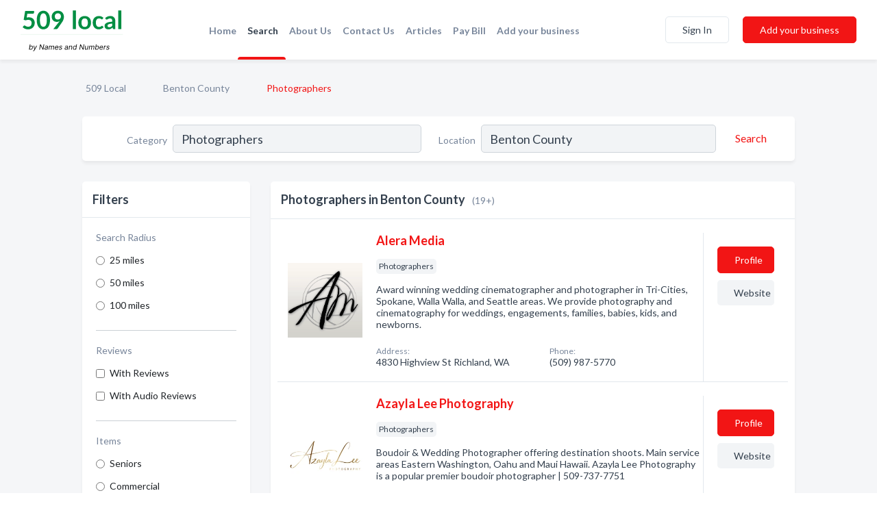

--- FILE ---
content_type: text/html; charset=utf-8
request_url: https://www.509-local.com/l/benton-county/photographers
body_size: 9573
content:




<!DOCTYPE html>
<html lang="en">
    <head>
        <meta charset="utf-8">
        <meta name=viewport content="width=device-width, initial-scale=1">
        <meta http-equiv="X-UA-Compatible" content="IE=edge">
        <meta name="viewport" content="width=device-width, initial-scale=1, shrink-to-fit=no">
        <meta name="description" content="All Photographers in Benton County - Alera Media, Azayla Lee Photography, Breshears Professional Photography, Dorian Studio, Emerald Studios, First Impres…">
        <meta name="robots" content="index,follow" />
        <meta property="og:type" content="website" />
        <meta property="og:site_name" content="509 Local" />
        <meta property="og:title" content="Photographers in Benton County - 509 Local">
        <meta property="og:description" content="All Photographers in Benton County - Alera Media, Azayla Lee Photography, Breshears Professional Photography, Dorian Studio, Emerald Studios, First Impres…">
        <meta property="og:url" content="https://www.509-local.com/l/benton-county/photographers" />
        <meta property="og:image" content="https://d2pb7ntwkpu0oh.cloudfront.net">
        <link rel="canonical" href="https://www.509-local.com/l/benton-county/photographers" />
        
        
<link rel="apple-touch-icon" sizes="180x180" href="https://d2pb7ntwkpu0oh.cloudfront.net/static/local509/images/favicon/apple-touch-icon.png">
<link rel="icon" type="image/png" sizes="32x32" href="https://d2pb7ntwkpu0oh.cloudfront.net/static/local509/images/favicon/favicon-32x32.png">
<link rel="icon" type="image/png" sizes="16x16" href="https://d2pb7ntwkpu0oh.cloudfront.net/static/local509/images/favicon/favicon-16x16.png">
<link rel="manifest" href="/static/local509/images/favicon/site.webmanifest">
<meta name="theme-color" content="#4caf50">
        



    <script async src="https://www.googletagmanager.com/gtag/js?id=G-SJV9MXKC3S"></script>


    <script async src="https://www.googletagmanager.com/gtag/js?id=UA-106048875-28"></script>




<script>
    window.dataLayer = window.dataLayer || [];
    function gtag(){dataLayer.push(arguments);}
    gtag('js', new Date());
    
    gtag('config', "G-SJV9MXKC3S");
    
    
     gtag('config', "UA-106048875-28");
    

</script>



        <!-- Google Tag Manager -->
        <!-- FB Pixel -->

        <title>Photographers in Benton County - 509 Local</title>
        <script type="text/javascript"> window.CSRF_TOKEN = "r4piRwqsolYllj40ZAmQMC7csO4sovfBXyhj5UCzyuddLzEmFnfVAxb8o3j8N4x3"; </script>
        <script>
    var cossd_info = {};
    cossd_info.page_tpye = 'location-category-page';
</script>
        
            <link rel="stylesheet" href="https://d2pb7ntwkpu0oh.cloudfront.net/static/local509/css/location_category-bundle.min.css?v=7828758399228130750" />
        
        
            <link rel="stylesheet" href="https://fonts.googleapis.com/css?family=Lato:400,700&amp;display=swap" />
        
        
        
            

<script type="application/ld+json">
    {
      "@context": "https://schema.org",
      "@type": "LocalBusiness",
      "name": "Alera Media",
      
        "image": "https://d2pb7ntwkpu0oh.cloudfront.net/business-photos/1665707640644_alera-media_picture.png",
      
      "@id": "/biz/18698/alera-media"
      
        ,"telephone": "(509) 987-5770"
      
      
        ,"url": "http://www.alera.media/"
      
      
          ,"address": {
            "@type": "PostalAddress",
            "streetAddress": "4830 Highview St",
            "addressLocality": "Richland",
            "addressRegion": "WA",
            
            "addressCountry": "US"
          }
      
      
          ,"geo": {
            "@type": "GeoCoordinates",
            "latitude": 46.227688,
            "longitude": -119.3408759
          }
      
    }
</script>

<script type="application/ld+json">
    {
      "@context": "https://schema.org",
      "@type": "LocalBusiness",
      "name": "Azayla Lee Photography",
      
        "image": "https://d2pb7ntwkpu0oh.cloudfront.net/business-photos/16656824460902255_azayla-lee-photography_third_party_logo.png",
      
      "@id": "/biz/18586/azayla-lee-photography"
      
        ,"telephone": "(509) 737-7751"
      
      
        ,"url": "https://www.boudiebabe.org/"
      
      
          ,"address": {
            "@type": "PostalAddress",
            "streetAddress": "Traveling Business",
            "addressLocality": "Richland",
            "addressRegion": "WA",
            
            "addressCountry": "US"
          }
      
      
          ,"geo": {
            "@type": "GeoCoordinates",
            "latitude": 46.2735073,
            "longitude": -119.2702239
          }
      
    }
</script>

<script type="application/ld+json">
    {
      "@context": "https://schema.org",
      "@type": "LocalBusiness",
      "name": "Breshears Professional Photography",
      
        "image": "https://d2pb7ntwkpu0oh.cloudfront.net/static/website/images/default-biz-logos/company-logo-placeholder.png",
      
      "@id": "/biz/16118/breshears-professional-photography"
      
        ,"telephone": "(509) 586-6695"
      
      
        ,"url": "http://www.breshearsphoto.com/"
      
      
          ,"address": {
            "@type": "PostalAddress",
            "streetAddress": "7201 W Clearwater Ave #105b",
            "addressLocality": "Kennewick",
            "addressRegion": "WA",
            
            "addressCountry": "US"
          }
      
      
          ,"geo": {
            "@type": "GeoCoordinates",
            "latitude": 46.2093353,
            "longitude": -119.2175979
          }
      
    }
</script>

<script type="application/ld+json">
    {
      "@context": "https://schema.org",
      "@type": "LocalBusiness",
      "name": "Dorian Studio",
      
        "image": "https://d2pb7ntwkpu0oh.cloudfront.net/static/website/images/default-biz-logos/company-logo-placeholder.png",
      
      "@id": "/biz/17950/dorian-studio"
      
        ,"telephone": "(509) 586-0934"
      
      
        ,"url": "http://www.dorianstudio.com/"
      
      
          ,"address": {
            "@type": "PostalAddress",
            "streetAddress": "432 E Columbia Dr",
            "addressLocality": "Kennewick",
            "addressRegion": "WA",
            
            "addressCountry": "US"
          }
      
      
          ,"geo": {
            "@type": "GeoCoordinates",
            "latitude": 46.211875,
            "longitude": -119.109692
          }
      
    }
</script>

<script type="application/ld+json">
    {
      "@context": "https://schema.org",
      "@type": "LocalBusiness",
      "name": "Emerald Studios",
      
        "image": "https://d2pb7ntwkpu0oh.cloudfront.net/business-photos/16646780447270246_emerald-studios_third_party_logo.gif",
      
      "@id": "/biz/16828/emerald-studios"
      
        ,"telephone": "(509) 531-1653"
      
      
        ,"url": "https://www.emeraldphotography.info/"
      
      
          ,"address": {
            "@type": "PostalAddress",
            "streetAddress": "2417 W Kennewick Ave",
            "addressLocality": "Kennewick",
            "addressRegion": "WA",
            
            "addressCountry": "US"
          }
      
      
          ,"geo": {
            "@type": "GeoCoordinates",
            "latitude": 46.2091103,
            "longitude": -119.1530965
          }
      
    }
</script>

<script type="application/ld+json">
    {
      "@context": "https://schema.org",
      "@type": "LocalBusiness",
      "name": "First Impression Photography",
      
        "image": "https://d2pb7ntwkpu0oh.cloudfront.net/static/website/images/default-biz-logos/company-logo-placeholder.png",
      
      "@id": "/biz/18587/first-impression-photography"
      
        ,"telephone": "(509) 627-3000"
      
      
        ,"url": "http://www.fiphoto.net/"
      
      
          ,"address": {
            "@type": "PostalAddress",
            "streetAddress": "2618 Quarterhorse Way",
            "addressLocality": "Richland",
            "addressRegion": "WA",
            
            "addressCountry": "US"
          }
      
      
          ,"geo": {
            "@type": "GeoCoordinates",
            "latitude": 46.243147,
            "longitude": -119.311578
          }
      
    }
</script>

<script type="application/ld+json">
    {
      "@context": "https://schema.org",
      "@type": "LocalBusiness",
      "name": "Ghie&#x27;s Photography",
      
        "image": "https://d2pb7ntwkpu0oh.cloudfront.net/static/website/images/default-biz-logos/company-logo-placeholder.png",
      
      "@id": "/biz/17951/ghies-photography"
      
        ,"telephone": "(509) 212-6426"
      
      
        ,"url": "https://ghie-photography.business.site/"
      
      
          ,"address": {
            "@type": "PostalAddress",
            "streetAddress": "6 N Washington St",
            "addressLocality": "Kennewick",
            "addressRegion": "WA",
            
            "addressCountry": "US"
          }
      
      
          ,"geo": {
            "@type": "GeoCoordinates",
            "latitude": 46.2086952,
            "longitude": -119.1168101
          }
      
    }
</script>

<script type="application/ld+json">
    {
      "@context": "https://schema.org",
      "@type": "LocalBusiness",
      "name": "It&#x27;s A Keeper Photography",
      
        "image": "https://d2pb7ntwkpu0oh.cloudfront.net/static/website/images/default-biz-logos/company-logo-placeholder.png",
      
      "@id": "/biz/16114/its-a-keeper-photography"
      
        ,"telephone": "(509) 948-7322"
      
      
        ,"url": "http://www.itsakeeperphotography.com/"
      
      
          ,"address": {
            "@type": "PostalAddress",
            "streetAddress": "62 Canyon St",
            "addressLocality": "Richland",
            "addressRegion": "WA",
            
            "addressCountry": "US"
          }
      
      
          ,"geo": {
            "@type": "GeoCoordinates",
            "latitude": 46.234022,
            "longitude": -119.262094
          }
      
    }
</script>

<script type="application/ld+json">
    {
      "@context": "https://schema.org",
      "@type": "LocalBusiness",
      "name": "JCPenney Portraits",
      
        "image": "https://d2pb7ntwkpu0oh.cloudfront.net/static/website/images/default-biz-logos/company-logo-placeholder.png",
      
      "@id": "/biz/17889/jcpenney-portraits"
      
        ,"telephone": "(509) 783-0926"
      
      
        ,"url": "https://jcpportraits.com/"
      
      
          ,"address": {
            "@type": "PostalAddress",
            "streetAddress": "1321 N Columbia Center Blvd #100",
            "addressLocality": "Kennewick",
            "addressRegion": "WA",
            
            "addressCountry": "US"
          }
      
      
          ,"geo": {
            "@type": "GeoCoordinates",
            "latitude": 46.2275393,
            "longitude": -119.2268861
          }
      
    }
</script>

<script type="application/ld+json">
    {
      "@context": "https://schema.org",
      "@type": "LocalBusiness",
      "name": "John K Clark",
      
        "image": "https://d2pb7ntwkpu0oh.cloudfront.net/business-photos/1641818277485_john-k-clark_picture.jpg",
      
      "@id": "/biz/9804/john-k-clark"
      
        ,"telephone": "(509) 528-1111"
      
      
        ,"url": "http://johnkclark.com"
      
      
          ,"address": {
            "@type": "PostalAddress",
            "streetAddress": "825 Old Inland Empire Hwy",
            "addressLocality": "Prosser",
            "addressRegion": "WA",
            
            "addressCountry": "US"
          }
      
      
          ,"geo": {
            "@type": "GeoCoordinates",
            "latitude": 46.2153614,
            "longitude": -119.7730298
          }
      
    }
</script>

<script type="application/ld+json">
    {
      "@context": "https://schema.org",
      "@type": "LocalBusiness",
      "name": "Johnny K James Photography",
      
        "image": "https://d2pb7ntwkpu0oh.cloudfront.net/business-photos/1664703610834_johnny-k-james-photography_picture.jpg",
      
      "@id": "/biz/18119/johnny-k-james-photography"
      
        ,"telephone": "(509) 378-8835"
      
      
        ,"url": "http://www.johnnykjamesphoto.com/"
      
      
          ,"address": {
            "@type": "PostalAddress",
            "streetAddress": "320 N Johnson St #400",
            "addressLocality": "Kennewick",
            "addressRegion": "WA",
            
            "addressCountry": "US"
          }
      
      
          ,"geo": {
            "@type": "GeoCoordinates",
            "latitude": 46.213203,
            "longitude": -119.1653627
          }
      
    }
</script>

<script type="application/ld+json">
    {
      "@context": "https://schema.org",
      "@type": "LocalBusiness",
      "name": "Kaylee Eylander Photography Studio",
      
        "image": "https://d2pb7ntwkpu0oh.cloudfront.net/business-photos/1668365307580_kaylee-eylander-photography-studio_picture.jpg",
      
      "@id": "/biz/18808/kaylee-eylander-photography-studio"
      
        ,"telephone": "(425) 344-8128"
      
      
        ,"url": "http://www.kayleeeylander.com/"
      
      
          ,"address": {
            "@type": "PostalAddress",
            "streetAddress": "6305 Galena St",
            "addressLocality": "West Richland",
            "addressRegion": "WA",
            
            "addressCountry": "US"
          }
      
      
          ,"geo": {
            "@type": "GeoCoordinates",
            "latitude": 46.2826456,
            "longitude": -119.3695024
          }
      
    }
</script>

<script type="application/ld+json">
    {
      "@context": "https://schema.org",
      "@type": "LocalBusiness",
      "name": "Kim Fetrow Photography",
      
        "image": "https://d2pb7ntwkpu0oh.cloudfront.net/business-photos/1664660325770703_kim-fetrow-photography_third_party_logo.jpeg",
      
      "@id": "/biz/16115/kim-fetrow-photography"
      
        ,"telephone": "(509) 392-3455"
      
      
        ,"url": "http://www.kimfetrow.com/"
      
      
          ,"address": {
            "@type": "PostalAddress",
            "streetAddress": "222 Delafield Ave",
            "addressLocality": "Richland",
            "addressRegion": "WA",
            
            "addressCountry": "US"
          }
      
      
          ,"geo": {
            "@type": "GeoCoordinates",
            "latitude": 46.2662335,
            "longitude": -119.2805165
          }
      
    }
</script>

<script type="application/ld+json">
    {
      "@context": "https://schema.org",
      "@type": "LocalBusiness",
      "name": "Marsha Keeney Photography",
      
        "image": "https://d2pb7ntwkpu0oh.cloudfront.net/static/website/images/default-biz-logos/company-logo-placeholder.png",
      
      "@id": "/biz/18786/marsha-keeney-photography"
      
        ,"telephone": "(509) 713-5023"
      
      
        ,"url": "http://www.marshakeeneyphotography.com/"
      
      
          ,"address": {
            "@type": "PostalAddress",
            "streetAddress": "3000 Rose St",
            "addressLocality": "West Richland",
            "addressRegion": "WA",
            
            "addressCountry": "US"
          }
      
      
          ,"geo": {
            "@type": "GeoCoordinates",
            "latitude": 46.2741955,
            "longitude": -119.3521365
          }
      
    }
</script>

<script type="application/ld+json">
    {
      "@context": "https://schema.org",
      "@type": "LocalBusiness",
      "name": "New Life Photography By Elisabeth Mills",
      
        "image": "https://d2pb7ntwkpu0oh.cloudfront.net/static/website/images/default-biz-logos/company-logo-placeholder.png",
      
      "@id": "/biz/17890/new-life-photography-by-elisabeth-mills"
      
        ,"telephone": "(509) 619-5397"
      
      
        ,"url": "http://www.newlifephotographybyelisabethmills.com/"
      
      
          ,"address": {
            "@type": "PostalAddress",
            "streetAddress": "10 N Fruitland St",
            "addressLocality": "Kennewick",
            "addressRegion": "WA",
            
            "addressCountry": "US"
          }
      
      
          ,"geo": {
            "@type": "GeoCoordinates",
            "latitude": 46.209163,
            "longitude": -119.1259789
          }
      
    }
</script>

<script type="application/ld+json">
    {
      "@context": "https://schema.org",
      "@type": "LocalBusiness",
      "name": "Photo Lites",
      
        "image": "https://d2pb7ntwkpu0oh.cloudfront.net/static/website/images/default-biz-logos/company-logo-placeholder.png",
      
      "@id": "/biz/9773/photo-lites"
      
        ,"telephone": "(509) 786-4422"
      
      
        ,"url": "http://photo-lites.com"
      
      
          ,"address": {
            "@type": "PostalAddress",
            "streetAddress": "601 Lincoln Ct",
            "addressLocality": "Prosser",
            "addressRegion": "WA",
            
            "addressCountry": "US"
          }
      
      
          ,"geo": {
            "@type": "GeoCoordinates",
            "latitude": 46.1925359,
            "longitude": -119.7810197
          }
      
    }
</script>

<script type="application/ld+json">
    {
      "@context": "https://schema.org",
      "@type": "LocalBusiness",
      "name": "Quinlan Images Real Estate Photography",
      
        "image": "https://d2pb7ntwkpu0oh.cloudfront.net/static/website/images/default-biz-logos/company-logo-placeholder.png",
      
      "@id": "/biz/16116/quinlan-images-real-estate-photography"
      
        ,"telephone": "(509) 539-0370"
      
      
        ,"url": "http://www.quinlanimages.com/"
      
      
          ,"address": {
            "@type": "PostalAddress",
            "streetAddress": "8859 W Metaline Ave",
            "addressLocality": "Kennewick",
            "addressRegion": "WA",
            
            "addressCountry": "US"
          }
      
      
          ,"geo": {
            "@type": "GeoCoordinates",
            "latitude": 46.2198925,
            "longitude": -119.2406774
          }
      
    }
</script>

<script type="application/ld+json">
    {
      "@context": "https://schema.org",
      "@type": "LocalBusiness",
      "name": "Ross James Photography",
      
        "image": "https://d2pb7ntwkpu0oh.cloudfront.net/static/website/images/default-biz-logos/company-logo-placeholder.png",
      
      "@id": "/biz/18120/ross-james-photography"
      
        ,"telephone": "(646) 504-0440"
      
      
        ,"url": "http://www.rossjames.net/"
      
      
          ,"address": {
            "@type": "PostalAddress",
            "streetAddress": "5601 W Clearwater Ave 2nd floor",
            "addressLocality": "Kennewick",
            "addressRegion": "WA",
            
            "addressCountry": "US"
          }
      
      
          ,"geo": {
            "@type": "GeoCoordinates",
            "latitude": 46.2118001,
            "longitude": -119.1958343
          }
      
    }
</script>

<script type="application/ld+json">
    {
      "@context": "https://schema.org",
      "@type": "LocalBusiness",
      "name": "Tiffany Parrish Photography",
      
        "image": "https://d2pb7ntwkpu0oh.cloudfront.net/business-photos/1664703281088538_tiffany-parrish-photography_third_party_logo.jpeg",
      
      "@id": "/biz/17887/tiffany-parrish-photography"
      
        ,"telephone": "(509) 378-5691"
      
      
        ,"url": "http://tiffanyparrish.net/"
      
      
          ,"address": {
            "@type": "PostalAddress",
            "streetAddress": "4906 W 19th Ave",
            "addressLocality": "Kennewick",
            "addressRegion": "WA",
            
            "addressCountry": "US"
          }
      
      
          ,"geo": {
            "@type": "GeoCoordinates",
            "latitude": 46.1919357,
            "longitude": -119.1878962
          }
      
    }
</script>



        
        
        
        
        
            <script type="application/ld+json">
{
  "@context": "https://schema.org",
  "@type": "BreadcrumbList",
  "itemListElement": [
        
           {
            "@type": "ListItem",
            "position": 1,
            "item": {
                      "@id": "/",
                      "name": "509 Local"
                    }
           },
        
           {
            "@type": "ListItem",
            "position": 2,
            "item": {
                      "@id": "/counties/benton-county",
                      "name": "Benton County"
                    }
           },
        
           {
            "@type": "ListItem",
            "position": 3,
            "item": {
                      "@id": "https://www.509-local.com/l/benton-county/photographers",
                      "name": "Photographers"
                    }
           }
        
    ]
}
</script>
        
    </head>

    <body class="location-category"
          >
        
    
<header role="banner"><nav class="navbar navbar-expand-lg">
    <a class="navbar-brand p-0" href="/" data-track-name="nblink-logo" data-event-category="navbar">
        
            <img src="https://d2pb7ntwkpu0oh.cloudfront.net/static/local509/images/other/509-local-logo.svg" alt="509 Local Logo">
        
    </a>
    <div class="collapse navbar-collapse navbar-text p-0 sliding-menu" id="navBarSlidingMenu">
        <ul class="navbar-nav m-auto">
            
                <li class="nav-item">
                    <a class="nav-link" href="/">Home</a>
                </li>
            
            
                <li class="nav-item active">
                    <a class="nav-link" href="#">Search</a>
                    <div class="navbar-highliter"></div>
                </li>
            
            
            
            
            <li class="nav-item ">
                <a class="nav-link" href="/about">About Us</a>
                
            </li>
            <li class="nav-item ">
                <a class="nav-link" href="/contact">Contact Us</a>
                
            </li>
            <li class="nav-item ">
                <a class="nav-link" href="/articles">Articles</a>
                
            </li>
            <li class="nav-item">
                <a class="nav-link" href="https://www.namesandnumbers.com/pay-bill" rel="nofollow">Pay Bill</a>
            </li>
            <li class="nav-item ">
                <a class="nav-link" href="/biz" data-track-name="nblink-add-biz" data-event-category="navbar">Add your business</a>
                
            </li>
        </ul>
        
            <form class="form-inline">
                
                    <button class="btn btn-login btn-outline-secondary" type="button" data-track-name="nblink-signin" data-event-category="navbar">Sign In</button>
                
                <a href="/biz" data-track-name="nblink-signup" data-event-category="navbar" class="btn btn-primary">Add your business</a>
            </form>
        
    </div>
    
        <button class="navbar-toggler" type="button" data-toggle="collapse" data-target="#navBarSlidingMenu"
                aria-controls="navBarSlidingMenu" aria-expanded="false" aria-label="Toggle navigation menu">
            <span class="iconify navbar-toggler-icon" data-icon="feather:menu" data-inline="false"></span>
        </button>
    
</nav></header>
    <main class="container-fluid search-results-body">
        <nav aria-label="breadcrumb" class="nav-breadcrumbs">
    <ol class="breadcrumb">
        
            
                <li class="breadcrumb-item"><a href="/" data-track-name="breadcrumb-link-click">509 Local</a></li>
                <li class="breadcrumb-item devider"><span class="iconify" data-icon="dashicons:arrow-right-alt2" data-inline="false"></span></li>
            
        
            
                <li class="breadcrumb-item"><a href="/counties/benton-county" data-track-name="breadcrumb-link-click">Benton County</a></li>
                <li class="breadcrumb-item devider"><span class="iconify" data-icon="dashicons:arrow-right-alt2" data-inline="false"></span></li>
            
        
            
                <li class="breadcrumb-item active" aria-current="page">Photographers</li>
            
        
    </ol>
</nav>
        
<form class="form-row default-white-block search-form" action="/search">
    <div class="col-sm-6 sf-col">
        <div class="icon-column search-icon-column">
            <span class="iconify" data-icon="ant-design:search-outline" data-inline="false"></span>
        </div>
        <label for="searchCategory">Category</label>
        <input name="category" type="text" class="form-control input-search-category" id="searchCategory"
               placeholder="e.g Trucking Companies" value="Photographers">
        <div class="icon-column filters-icon-column">
            <a href="#filtersBlockTitle"><span class="iconify" data-icon="jam:settings-alt" data-inline="false" data-rotate="90deg"></span></a>
        </div>
    </div>
    <div class="col-sm-6 sf-col">
        <label for="searchLocation">Location</label>
        <input name="location" type="text" class="form-control input-search-location" id="searchLocation"
               placeholder="Location" value="Benton County">
        <button type="submit" class="btn btn-link" data-track-name="s-btn-search" aria-label="Search">
            <span class="text">Search</span><span class="iconify icon" data-icon="ant-design:search-outline" data-inline="false"></span>
        </button>
    </div>
</form>
        <div class="row search-results-filters">
            <div class="col-lg-3 order-last order-lg-first sp-big-block-left">
                
                
                    <aside class="default-white-block filters-block">
                        <header class="title" id="filtersBlockTitle">Filters</header>
                        <div class="content">
                            
                                <div class="filter-label">Search Radius</div>
<div class="form-check"
     data-track-name="s-filter-radius"
     data-event-category="filters"
     data-event-label="25m">
    <input class="form-check-input" type="radio" name="radius" id="radius1" value="25"
           >
    <label class="form-check-label" for="radius1">
        25 miles
    </label>
</div>
<div class="form-check"
     data-track-name="s-filter-radius"
     data-event-category="filters"
     data-event-label="50m">
    <input class="form-check-input" type="radio" name="radius" id="radius2" value="50"
           >
    <label class="form-check-label" for="radius2">
        50 miles
    </label>
</div>
<div class="form-check"
     data-track-name="s-filter-radius"
     data-event-category="filters"
     data-event-label="100m">
    <input class="form-check-input" type="radio" name="radius" id="radius3" value="100"
           >
    <label class="form-check-label" for="radius3">
        100 miles
    </label>
</div>
                                <hr>
                            
                            <div class="filter-label">Reviews</div>
<div class="form-check"
     data-track-name="s-filter-reviews"
     data-event-category="filters"
     data-event-label="reviews">
    <input class="form-check-input chb-reviews" type="checkbox" value="reviews" id="filterReviews"
            >
    <label class="form-check-label" for="filterReviews">
        With Reviews
    </label>
</div>
<div class="form-check"
     data-track-name="s-filter-reviews"
     data-event-category="filters"
     data-event-label="reviews">
    <input class="form-check-input chb-reviews" type="checkbox" value="audio-reviews" id="filterAudioReviews"
            >
    <label class="form-check-label" for="filterAudioReviews">
        With Audio Reviews
    </label>
</div>
                            <hr>

<div class="filter-label">Items</div>

    <div class="form-check">
        <input class="form-check-input ei-filter" type="radio" name="filterJobItems" id="item10720"
               value="10720" 
               filterid="10720" ei-filter-name="Seniors">
        <label class="form-check-label" for="item10720">Seniors</label>
    </div>

    <div class="form-check">
        <input class="form-check-input ei-filter" type="radio" name="filterJobItems" id="item1251"
               value="1251" 
               filterid="1251" ei-filter-name="Commercial">
        <label class="form-check-label" for="item1251">Commercial</label>
    </div>

    <div class="form-check">
        <input class="form-check-input ei-filter" type="radio" name="filterJobItems" id="item3892"
               value="3892" 
               filterid="3892" ei-filter-name="Portraits">
        <label class="form-check-label" for="item3892">Portraits</label>
    </div>

    <div class="form-check">
        <input class="form-check-input ei-filter" type="radio" name="filterJobItems" id="item2698"
               value="2698" 
               filterid="2698" ei-filter-name="Photography">
        <label class="form-check-label" for="item2698">Photography</label>
    </div>

    <div class="form-check">
        <input class="form-check-input ei-filter" type="radio" name="filterJobItems" id="item3829"
               value="3829" 
               filterid="3829" ei-filter-name="Family Portraits">
        <label class="form-check-label" for="item3829">Family Portraits</label>
    </div>


    <div class="collapse" id="collapseJobItems">
        
            <div class="form-check">
                <input class="form-check-input ei-filter" type="radio" name="filterJobItems" id="item4660"
                       value="4660" 
                       filterid="4660" ei-filter-name="Senior Portraits">
                <label class="form-check-label" for="item4660">Senior Portraits</label>
            </div>
        
            <div class="form-check">
                <input class="form-check-input ei-filter" type="radio" name="filterJobItems" id="item3006"
                       value="3006" 
                       filterid="3006" ei-filter-name="Family">
                <label class="form-check-label" for="item3006">Family</label>
            </div>
        
            <div class="form-check">
                <input class="form-check-input ei-filter" type="radio" name="filterJobItems" id="item6259"
                       value="6259" 
                       filterid="6259" ei-filter-name="Newborn">
                <label class="form-check-label" for="item6259">Newborn</label>
            </div>
        
            <div class="form-check">
                <input class="form-check-input ei-filter" type="radio" name="filterJobItems" id="item5761"
                       value="5761" 
                       filterid="5761" ei-filter-name="Maternity">
                <label class="form-check-label" for="item5761">Maternity</label>
            </div>
        
    </div>
    <a href="#" type="button" data-toggle="collapse" data-target="#collapseJobItems" aria-expanded="false" aria-controls="collapseJobItems">
        See all
    </a>

                        </div>
                    </aside>
                
                
                <aside class="default-white-block filters-block left-ad-block ad-block text-center">
                    <div class="position-relative d-inline-block"  id="square_ad">
                        <div class="ad-badge">Ad</div>
                    </div>
                </aside>
                <aside class="default-white-block filters-block links-block" >
                    <header class="title">Popular nearby</header>
                    <div class="content">
                        
                            <div class="links-title">Benton County</div>
                            <ul class="left-links">
    
        <li><a href="/l/benton-county/taxidermists" data-track-name="s-nearby-link">Taxidermists</a></li>
    
        <li><a href="/l/benton-county/towing-equipment" data-track-name="s-nearby-link">Towing Equipment</a></li>
    
        <li><a href="/l/benton-county/trucking-transportation-brokers" data-track-name="s-nearby-link">Trucking Transportation Brokers</a></li>
    
        <li><a href="/l/benton-county/tutoring" data-track-name="s-nearby-link">Tutoring Services</a></li>
    
        <li><a href="/l/benton-county/yoga-instructors" data-track-name="s-nearby-link">Yoga Instructors</a></li>
    
        <li><a href="/l/benton-county/water-utility-company" data-track-name="s-nearby-link">Water Utility Companies</a></li>
    
        <li><a href="/l/benton-county/wineries-wine-tours" data-track-name="s-nearby-link">Wine Tours</a></li>
    
        <li><a href="/l/benton-county/water-damage-restoration" data-track-name="s-nearby-link">Water Damage Restoration Services</a></li>
    
        <li><a href="/l/benton-county/insulation-contractors" data-track-name="s-nearby-link">Insulation Contractors</a></li>
    
        <li><a href="/l/benton-county/immigration-attorney" data-track-name="s-nearby-link">Immigration Attorneys</a></li>
    
        <li><a href="/l/benton-county/auto-parts-supplies-new" data-track-name="s-nearby-link">Auto Parts Stores</a></li>
    
</ul>
                        
                    </div>
                </aside>
                
                    


<section class="default-white-block filters-block services-chart-block">
    <header class="title">Popular photographers services</header>
    <div class="content pb-0">
        <p>
            Based on our statistics of searches in Benton County the most popular services provided by photographers are:
            event photography, advertising photography and  portrait photography.
        </p>
        <div class="figure">
            <a href="https://d2pb7ntwkpu0oh.cloudfront.net/charts/1698259224958_photographers_benton-county.png" class="costs-chart"
               title="Popular services provided by photographers in Benton County">
                <picture>
                    <source srcset="https://d2pb7ntwkpu0oh.cloudfront.net/resized/fit_420_251/charts/1698259224958_photographers_benton-county.webp" type="image/webp">
                    <source srcset="https://d2pb7ntwkpu0oh.cloudfront.net/resized/fit_420_251/charts/1698259224958_photographers_benton-county.png">
                    <img src="https://d2pb7ntwkpu0oh.cloudfront.net/charts/1698259224958_photographers_benton-county.png"
                         alt="Popular services provided by photographers in Benton County">
                </picture>
            </a>
        </div>
    </div>
    <footer class="figure-caption text-center pt-0 bg-white">Popular services provided by photographers in Benton County</footer>
</section>
                
                
                
            </div>
            <section class="col-lg-9 sp-big-block-right h-100">
                <div class="default-white-block search-results-block">
                    <header class="title-holder">
                        <h1>Photographers in Benton County</h1><span class="search-result-count">(19+)</span>
                        
                        
                    </header>
                    <aside class="ad-leaderbaord ad-block" id="leaderboard_ad"></aside>
                    <div id="searchResultsListHolder">
                        
                            
                        
                        <ul class="search-results-biz-list">
                            
                            
                                
                                



<li class="search-result-biz row 
           "
    data-listing-view="s-listing-view" data-event-label="18698">
        <div class="col-md-2 my-auto biz-card-col col-logo">
            
                <picture class="biz-logo">
                    <source srcset="https://d2pb7ntwkpu0oh.cloudfront.net/min/business-photos/1665707640644_alera-media_picture.webp" type="image/webp">
                    <source srcset="https://d2pb7ntwkpu0oh.cloudfront.net/min/business-photos/1665707640644_alera-media_picture.png">
                    <img src="https://d2pb7ntwkpu0oh.cloudfront.net/business-photos/1665707640644_alera-media_picture.png" alt="Alera Media logo" class="biz-logo" >
                </picture>
            
        </div>
        <div class="col-md-8 biz-card-col biz-col-info">
            <div class="biz-name-holder">
                <a href="/biz/18698/alera-media" data-track-name="s-open-profile-link"
                   data-event-category="biz-contact"
                   data-event-label="18698"><h2 class="biz-name">Alera Media</h2></a>
            </div>
            
            
            
                <div class="categories-cloud-holder mobile-paddings">
                    
                    
                        <span class="categories-cloud">Photographers</span>
                    
                    
                </div>
            
            
            
                
                    <p class="biz-description mobile-paddings">
                        Award winning wedding cinematographer and photographer in Tri-Cities, Spokane, Walla Walla, and Seattle areas.  We provide photography and cinematography for weddings, engagements, families, babies, kids, and newborns.
                    </p>
                
            
            
            
                <div class="row biz-address-phone-block mobile-paddings">
                    <div class="col-sm-6">
                        <div class="biz-card-label">Address:</div>
                        <address>
                            
                            
                            4830 Highview St Richland, WA</address>
                    </div>
                    <div class="col-sm-6">
                        <div class="biz-card-label">Phone:</div>
                        
                            <div class="biz-phone">(509) 987-5770</div>
                        
                    </div>
                </div>
            
            
        </div>
        <div class="col-md-2 biz-buttons biz-card-col">
            <a href="/biz/18698/alera-media" class="btn btn-primary btn-biz-profile"
               data-track-name="s-open-profile-btn"
               data-event-category="biz-contact"
               data-event-label="18698">
                <span class="view-profile">View Profile</span><span class="profile">Profile</span>
            </a>
            
            
                <a href="http://www.alera.media/" class="btn btn-primary btn-biz-website" rel="nofollow noopener" target="_blank"
                   data-track-name="s-open-website" data-event-category="biz-contact"
                   data-event-label="18698">Website</a>
            
            
            
            
            
            
        </div>
        <div class="col-md-2 biz-buttons biz-card-col biz-buttons-call">
            
            
            
                <a href="tel:5099875770" class="btn btn-primary btn-biz-profile"
                   data-track-name="sbtn-call-business"
                   data-event-category="biz-contact"
                   data-event-label="18698">Сall</a>
            
            <a href="/biz/18698/alera-media" class="btn btn-biz-website"
               data-track-name="s-open-profile-btn"
               data-event-category="biz-contact"
               data-event-label="18698">
                <span class="view-profile">View Profile</span>
            </a>
            
            
        </div>
</li>
                            
                                
                                



<li class="search-result-biz row 
           "
    data-listing-view="s-listing-view" data-event-label="18586">
        <div class="col-md-2 my-auto biz-card-col col-logo">
            
                <picture class="biz-logo">
                    <source srcset="https://d2pb7ntwkpu0oh.cloudfront.net/min/business-photos/16656824460902255_azayla-lee-photography_third_party_logo.webp" type="image/webp">
                    <source srcset="https://d2pb7ntwkpu0oh.cloudfront.net/min/business-photos/16656824460902255_azayla-lee-photography_third_party_logo.png">
                    <img src="https://d2pb7ntwkpu0oh.cloudfront.net/business-photos/16656824460902255_azayla-lee-photography_third_party_logo.png" alt="Azayla Lee Photography logo" class="biz-logo" >
                </picture>
            
        </div>
        <div class="col-md-8 biz-card-col biz-col-info">
            <div class="biz-name-holder">
                <a href="/biz/18586/azayla-lee-photography" data-track-name="s-open-profile-link"
                   data-event-category="biz-contact"
                   data-event-label="18586"><h2 class="biz-name">Azayla Lee Photography</h2></a>
            </div>
            
            
            
                <div class="categories-cloud-holder mobile-paddings">
                    
                    
                        <span class="categories-cloud">Photographers</span>
                    
                    
                </div>
            
            
            
                
                    <p class="biz-description mobile-paddings">
                        Boudoir &amp; Wedding Photographer offering destination shoots. Main service areas Eastern Washington, Oahu and Maui Hawaii. Azayla Lee Photography is a popular premier boudoir photographer | 509-737-7751
                    </p>
                
            
            
            
                <div class="row biz-address-phone-block mobile-paddings">
                    <div class="col-sm-6">
                        <div class="biz-card-label">Address:</div>
                        <address>
                            
                            
                            Traveling Business Richland, WA</address>
                    </div>
                    <div class="col-sm-6">
                        <div class="biz-card-label">Phone:</div>
                        
                            <div class="biz-phone">(509) 737-7751</div>
                        
                    </div>
                </div>
            
            
        </div>
        <div class="col-md-2 biz-buttons biz-card-col">
            <a href="/biz/18586/azayla-lee-photography" class="btn btn-primary btn-biz-profile"
               data-track-name="s-open-profile-btn"
               data-event-category="biz-contact"
               data-event-label="18586">
                <span class="view-profile">View Profile</span><span class="profile">Profile</span>
            </a>
            
            
                <a href="https://www.boudiebabe.org/" class="btn btn-primary btn-biz-website" rel="nofollow noopener" target="_blank"
                   data-track-name="s-open-website" data-event-category="biz-contact"
                   data-event-label="18586">Website</a>
            
            
            
            
            
            
        </div>
        <div class="col-md-2 biz-buttons biz-card-col biz-buttons-call">
            
            
            
                <a href="tel:5097377751" class="btn btn-primary btn-biz-profile"
                   data-track-name="sbtn-call-business"
                   data-event-category="biz-contact"
                   data-event-label="18586">Сall</a>
            
            <a href="/biz/18586/azayla-lee-photography" class="btn btn-biz-website"
               data-track-name="s-open-profile-btn"
               data-event-category="biz-contact"
               data-event-label="18586">
                <span class="view-profile">View Profile</span>
            </a>
            
            
        </div>
</li>
                            
                                
                                



<li class="search-result-biz row 
           "
    data-listing-view="s-listing-view" data-event-label="16118">
        <div class="col-md-2 my-auto biz-card-col col-logo">
            
                <picture class="biz-logo">
                    <source srcset="https://d2pb7ntwkpu0oh.cloudfront.net/static/website/images/default-biz-logos/company-logo-placeholder.webp" type="image/webp">
                    <source srcset="https://d2pb7ntwkpu0oh.cloudfront.net/static/website/images/default-biz-logos/company-logo-placeholder.png">
                    <img src="https://d2pb7ntwkpu0oh.cloudfront.net/static/website/images/default-biz-logos/company-logo-placeholder.png" alt="Breshears Professional Photography logo" class="biz-logo" >
                </picture>
            
        </div>
        <div class="col-md-8 biz-card-col biz-col-info">
            <div class="biz-name-holder">
                <a href="/biz/16118/breshears-professional-photography" data-track-name="s-open-profile-link"
                   data-event-category="biz-contact"
                   data-event-label="16118"><h2 class="biz-name">Breshears Professional Photography</h2></a>
            </div>
            
            
            
                <div class="categories-cloud-holder mobile-paddings">
                    
                    
                        <span class="categories-cloud">Photographers</span>
                    
                    
                </div>
            
            
            
                
                    <p class="biz-description mobile-paddings">
                        Nothing is better than a beautiful family photo. As time ticks on and life goes in all different directions, what a blessing to be able to look back at a moment frozen with those whom you love the most.
                    </p>
                
            
            
            
                <div class="row biz-address-phone-block mobile-paddings">
                    <div class="col-sm-6">
                        <div class="biz-card-label">Address:</div>
                        <address>
                            
                            
                            7201 W Clearwater Ave #105b Kennewick, WA</address>
                    </div>
                    <div class="col-sm-6">
                        <div class="biz-card-label">Phone:</div>
                        
                            <div class="biz-phone">(509) 586-6695</div>
                        
                    </div>
                </div>
            
            
        </div>
        <div class="col-md-2 biz-buttons biz-card-col">
            <a href="/biz/16118/breshears-professional-photography" class="btn btn-primary btn-biz-profile"
               data-track-name="s-open-profile-btn"
               data-event-category="biz-contact"
               data-event-label="16118">
                <span class="view-profile">View Profile</span><span class="profile">Profile</span>
            </a>
            
            
                <a href="http://www.breshearsphoto.com/" class="btn btn-primary btn-biz-website" rel="nofollow noopener" target="_blank"
                   data-track-name="s-open-website" data-event-category="biz-contact"
                   data-event-label="16118">Website</a>
            
            
            
            
            
            
        </div>
        <div class="col-md-2 biz-buttons biz-card-col biz-buttons-call">
            
            
            
                <a href="tel:5095866695" class="btn btn-primary btn-biz-profile"
                   data-track-name="sbtn-call-business"
                   data-event-category="biz-contact"
                   data-event-label="16118">Сall</a>
            
            <a href="/biz/16118/breshears-professional-photography" class="btn btn-biz-website"
               data-track-name="s-open-profile-btn"
               data-event-category="biz-contact"
               data-event-label="16118">
                <span class="view-profile">View Profile</span>
            </a>
            
            
        </div>
</li>
                            
                                
                                



<li class="search-result-biz row 
           "
    data-listing-view="s-listing-view" data-event-label="17950">
        <div class="col-md-2 my-auto biz-card-col col-logo">
            
                <picture class="biz-logo">
                    <source srcset="https://d2pb7ntwkpu0oh.cloudfront.net/static/website/images/default-biz-logos/company-logo-placeholder.webp" type="image/webp">
                    <source srcset="https://d2pb7ntwkpu0oh.cloudfront.net/static/website/images/default-biz-logos/company-logo-placeholder.png">
                    <img src="https://d2pb7ntwkpu0oh.cloudfront.net/static/website/images/default-biz-logos/company-logo-placeholder.png" alt="Dorian Studio logo" class="biz-logo" >
                </picture>
            
        </div>
        <div class="col-md-8 biz-card-col biz-col-info">
            <div class="biz-name-holder">
                <a href="/biz/17950/dorian-studio" data-track-name="s-open-profile-link"
                   data-event-category="biz-contact"
                   data-event-label="17950"><h2 class="biz-name">Dorian Studio</h2></a>
            </div>
            
            
            
                <div class="categories-cloud-holder mobile-paddings">
                    
                    
                        <span class="categories-cloud">Photographers</span>
                    
                    
                </div>
            
            
            
                
                    <p class="biz-description mobile-paddings">
                        Dorian Studio from Kennewick, WA. Company specialized in: Photographers. Please call us for more information - (509) 586-0934
                    </p>
                
            
            
            
                <div class="row biz-address-phone-block mobile-paddings">
                    <div class="col-sm-6">
                        <div class="biz-card-label">Address:</div>
                        <address>
                            
                            
                            432 E Columbia Dr Kennewick, WA</address>
                    </div>
                    <div class="col-sm-6">
                        <div class="biz-card-label">Phone:</div>
                        
                            <div class="biz-phone">(509) 586-0934</div>
                        
                    </div>
                </div>
            
            
        </div>
        <div class="col-md-2 biz-buttons biz-card-col">
            <a href="/biz/17950/dorian-studio" class="btn btn-primary btn-biz-profile"
               data-track-name="s-open-profile-btn"
               data-event-category="biz-contact"
               data-event-label="17950">
                <span class="view-profile">View Profile</span><span class="profile">Profile</span>
            </a>
            
            
                <a href="http://www.dorianstudio.com/" class="btn btn-primary btn-biz-website" rel="nofollow noopener" target="_blank"
                   data-track-name="s-open-website" data-event-category="biz-contact"
                   data-event-label="17950">Website</a>
            
            
            
            
            
            
        </div>
        <div class="col-md-2 biz-buttons biz-card-col biz-buttons-call">
            
            
            
                <a href="tel:5095860934" class="btn btn-primary btn-biz-profile"
                   data-track-name="sbtn-call-business"
                   data-event-category="biz-contact"
                   data-event-label="17950">Сall</a>
            
            <a href="/biz/17950/dorian-studio" class="btn btn-biz-website"
               data-track-name="s-open-profile-btn"
               data-event-category="biz-contact"
               data-event-label="17950">
                <span class="view-profile">View Profile</span>
            </a>
            
            
        </div>
</li>
                            
                                
                                



<li class="search-result-biz row 
           "
    data-listing-view="s-listing-view" data-event-label="16828">
        <div class="col-md-2 my-auto biz-card-col col-logo">
            
                <picture class="biz-logo">
                    <source srcset="https://d2pb7ntwkpu0oh.cloudfront.net/min/business-photos/16646780447270246_emerald-studios_third_party_logo.webp" type="image/webp">
                    <source srcset="https://d2pb7ntwkpu0oh.cloudfront.net/min/business-photos/16646780447270246_emerald-studios_third_party_logo.gif">
                    <img src="https://d2pb7ntwkpu0oh.cloudfront.net/business-photos/16646780447270246_emerald-studios_third_party_logo.gif" alt="Emerald Studios logo" class="biz-logo" >
                </picture>
            
        </div>
        <div class="col-md-8 biz-card-col biz-col-info">
            <div class="biz-name-holder">
                <a href="/biz/16828/emerald-studios" data-track-name="s-open-profile-link"
                   data-event-category="biz-contact"
                   data-event-label="16828"><h2 class="biz-name">Emerald Studios</h2></a>
            </div>
            
            
            
                <div class="categories-cloud-holder mobile-paddings">
                    
                    
                        <span class="categories-cloud">Photographers</span>
                    
                    
                </div>
            
            
            
                
                    <p class="biz-description mobile-paddings">
                        Emerald Studios Premier Glamour &amp; Boudoir Portraits, Wardrobe Styling &amp; Image Consulting
                    </p>
                
            
            
            
                <div class="row biz-address-phone-block mobile-paddings">
                    <div class="col-sm-6">
                        <div class="biz-card-label">Address:</div>
                        <address>
                            
                            
                            2417 W Kennewick Ave Kennewick, WA</address>
                    </div>
                    <div class="col-sm-6">
                        <div class="biz-card-label">Phone:</div>
                        
                            <div class="biz-phone">(509) 531-1653</div>
                        
                    </div>
                </div>
            
            
        </div>
        <div class="col-md-2 biz-buttons biz-card-col">
            <a href="/biz/16828/emerald-studios" class="btn btn-primary btn-biz-profile"
               data-track-name="s-open-profile-btn"
               data-event-category="biz-contact"
               data-event-label="16828">
                <span class="view-profile">View Profile</span><span class="profile">Profile</span>
            </a>
            
            
                <a href="https://www.emeraldphotography.info/" class="btn btn-primary btn-biz-website" rel="nofollow noopener" target="_blank"
                   data-track-name="s-open-website" data-event-category="biz-contact"
                   data-event-label="16828">Website</a>
            
            
            
            
            
            
        </div>
        <div class="col-md-2 biz-buttons biz-card-col biz-buttons-call">
            
            
            
                <a href="tel:5095311653" class="btn btn-primary btn-biz-profile"
                   data-track-name="sbtn-call-business"
                   data-event-category="biz-contact"
                   data-event-label="16828">Сall</a>
            
            <a href="/biz/16828/emerald-studios" class="btn btn-biz-website"
               data-track-name="s-open-profile-btn"
               data-event-category="biz-contact"
               data-event-label="16828">
                <span class="view-profile">View Profile</span>
            </a>
            
            
        </div>
</li>
                            
                                
                                



<li class="search-result-biz row 
           "
    data-listing-view="s-listing-view" data-event-label="18587">
        <div class="col-md-2 my-auto biz-card-col col-logo">
            
                <picture class="biz-logo">
                    <source srcset="https://d2pb7ntwkpu0oh.cloudfront.net/static/website/images/default-biz-logos/company-logo-placeholder.webp" type="image/webp">
                    <source srcset="https://d2pb7ntwkpu0oh.cloudfront.net/static/website/images/default-biz-logos/company-logo-placeholder.png">
                    <img src="https://d2pb7ntwkpu0oh.cloudfront.net/static/website/images/default-biz-logos/company-logo-placeholder.png" alt="First Impression Photography logo" class="biz-logo" >
                </picture>
            
        </div>
        <div class="col-md-8 biz-card-col biz-col-info">
            <div class="biz-name-holder">
                <a href="/biz/18587/first-impression-photography" data-track-name="s-open-profile-link"
                   data-event-category="biz-contact"
                   data-event-label="18587"><h2 class="biz-name">First Impression Photography</h2></a>
            </div>
            
            
            
                <div class="categories-cloud-holder mobile-paddings">
                    
                    
                        <span class="categories-cloud">Photographers</span>
                    
                    
                </div>
            
            
            
                
                    <p class="biz-description mobile-paddings">
                        First Impression Photography from Richland, WA. Company specialized in: Photographers. Please call us for more information - (509) 627-3000
                    </p>
                
            
            
            
                <div class="row biz-address-phone-block mobile-paddings">
                    <div class="col-sm-6">
                        <div class="biz-card-label">Address:</div>
                        <address>
                            
                            
                            2618 Quarterhorse Way Richland, WA</address>
                    </div>
                    <div class="col-sm-6">
                        <div class="biz-card-label">Phone:</div>
                        
                            <div class="biz-phone">(509) 627-3000</div>
                        
                    </div>
                </div>
            
            
        </div>
        <div class="col-md-2 biz-buttons biz-card-col">
            <a href="/biz/18587/first-impression-photography" class="btn btn-primary btn-biz-profile"
               data-track-name="s-open-profile-btn"
               data-event-category="biz-contact"
               data-event-label="18587">
                <span class="view-profile">View Profile</span><span class="profile">Profile</span>
            </a>
            
            
                <a href="http://www.fiphoto.net/" class="btn btn-primary btn-biz-website" rel="nofollow noopener" target="_blank"
                   data-track-name="s-open-website" data-event-category="biz-contact"
                   data-event-label="18587">Website</a>
            
            
            
            
            
            
        </div>
        <div class="col-md-2 biz-buttons biz-card-col biz-buttons-call">
            
            
            
                <a href="tel:5096273000" class="btn btn-primary btn-biz-profile"
                   data-track-name="sbtn-call-business"
                   data-event-category="biz-contact"
                   data-event-label="18587">Сall</a>
            
            <a href="/biz/18587/first-impression-photography" class="btn btn-biz-website"
               data-track-name="s-open-profile-btn"
               data-event-category="biz-contact"
               data-event-label="18587">
                <span class="view-profile">View Profile</span>
            </a>
            
            
        </div>
</li>
                            
                                
                                



<li class="search-result-biz row 
           "
    data-listing-view="s-listing-view" data-event-label="17951">
        <div class="col-md-2 my-auto biz-card-col col-logo">
            
                <picture class="biz-logo">
                    <source srcset="https://d2pb7ntwkpu0oh.cloudfront.net/static/website/images/default-biz-logos/company-logo-placeholder.webp" type="image/webp">
                    <source srcset="https://d2pb7ntwkpu0oh.cloudfront.net/static/website/images/default-biz-logos/company-logo-placeholder.png">
                    <img src="https://d2pb7ntwkpu0oh.cloudfront.net/static/website/images/default-biz-logos/company-logo-placeholder.png" alt="Ghie&#x27;s Photography logo" class="biz-logo" >
                </picture>
            
        </div>
        <div class="col-md-8 biz-card-col biz-col-info">
            <div class="biz-name-holder">
                <a href="/biz/17951/ghies-photography" data-track-name="s-open-profile-link"
                   data-event-category="biz-contact"
                   data-event-label="17951"><h2 class="biz-name">Ghie&#x27;s Photography</h2></a>
            </div>
            
            
            
                <div class="categories-cloud-holder mobile-paddings">
                    
                    
                        <span class="categories-cloud">Photographers</span>
                    
                    
                </div>
            
            
            
                
                    <p class="biz-description mobile-paddings">
                        Ghie&#x27;S Photography from Kennewick, WA. Company specialized in: Photographers. Please call us for more information - (509) 212-6426
                    </p>
                
            
            
            
                <div class="row biz-address-phone-block mobile-paddings">
                    <div class="col-sm-6">
                        <div class="biz-card-label">Address:</div>
                        <address>
                            
                            
                            6 N Washington St Kennewick, WA</address>
                    </div>
                    <div class="col-sm-6">
                        <div class="biz-card-label">Phone:</div>
                        
                            <div class="biz-phone">(509) 212-6426</div>
                        
                    </div>
                </div>
            
            
        </div>
        <div class="col-md-2 biz-buttons biz-card-col">
            <a href="/biz/17951/ghies-photography" class="btn btn-primary btn-biz-profile"
               data-track-name="s-open-profile-btn"
               data-event-category="biz-contact"
               data-event-label="17951">
                <span class="view-profile">View Profile</span><span class="profile">Profile</span>
            </a>
            
            
                <a href="https://ghie-photography.business.site/" class="btn btn-primary btn-biz-website" rel="nofollow noopener" target="_blank"
                   data-track-name="s-open-website" data-event-category="biz-contact"
                   data-event-label="17951">Website</a>
            
            
            
            
            
            
        </div>
        <div class="col-md-2 biz-buttons biz-card-col biz-buttons-call">
            
            
            
                <a href="tel:5092126426" class="btn btn-primary btn-biz-profile"
                   data-track-name="sbtn-call-business"
                   data-event-category="biz-contact"
                   data-event-label="17951">Сall</a>
            
            <a href="/biz/17951/ghies-photography" class="btn btn-biz-website"
               data-track-name="s-open-profile-btn"
               data-event-category="biz-contact"
               data-event-label="17951">
                <span class="view-profile">View Profile</span>
            </a>
            
            
        </div>
</li>
                            
                                
                                



<li class="search-result-biz row 
           "
    data-listing-view="s-listing-view" data-event-label="16114">
        <div class="col-md-2 my-auto biz-card-col col-logo">
            
                <picture class="biz-logo">
                    <source srcset="https://d2pb7ntwkpu0oh.cloudfront.net/static/website/images/default-biz-logos/company-logo-placeholder.webp" type="image/webp">
                    <source srcset="https://d2pb7ntwkpu0oh.cloudfront.net/static/website/images/default-biz-logos/company-logo-placeholder.png">
                    <img src="https://d2pb7ntwkpu0oh.cloudfront.net/static/website/images/default-biz-logos/company-logo-placeholder.png" alt="It&#x27;s A Keeper Photography logo" class="biz-logo" >
                </picture>
            
        </div>
        <div class="col-md-8 biz-card-col biz-col-info">
            <div class="biz-name-holder">
                <a href="/biz/16114/its-a-keeper-photography" data-track-name="s-open-profile-link"
                   data-event-category="biz-contact"
                   data-event-label="16114"><h2 class="biz-name">It&#x27;s A Keeper Photography</h2></a>
            </div>
            
            
            
                <div class="categories-cloud-holder mobile-paddings">
                    
                    
                        <span class="categories-cloud">Photographers</span>
                    
                    
                </div>
            
            
            
                
                    <p class="biz-description mobile-paddings">
                        It&#x27;S A Keeper Photography from Richland, WA. Company specialized in: Photographers. Please call us for more information - (509) 948-7322
                    </p>
                
            
            
            
                <div class="row biz-address-phone-block mobile-paddings">
                    <div class="col-sm-6">
                        <div class="biz-card-label">Address:</div>
                        <address>
                            
                            
                            62 Canyon St Richland, WA</address>
                    </div>
                    <div class="col-sm-6">
                        <div class="biz-card-label">Phone:</div>
                        
                            <div class="biz-phone">(509) 948-7322</div>
                        
                    </div>
                </div>
            
            
        </div>
        <div class="col-md-2 biz-buttons biz-card-col">
            <a href="/biz/16114/its-a-keeper-photography" class="btn btn-primary btn-biz-profile"
               data-track-name="s-open-profile-btn"
               data-event-category="biz-contact"
               data-event-label="16114">
                <span class="view-profile">View Profile</span><span class="profile">Profile</span>
            </a>
            
            
                <a href="http://www.itsakeeperphotography.com/" class="btn btn-primary btn-biz-website" rel="nofollow noopener" target="_blank"
                   data-track-name="s-open-website" data-event-category="biz-contact"
                   data-event-label="16114">Website</a>
            
            
            
            
            
            
        </div>
        <div class="col-md-2 biz-buttons biz-card-col biz-buttons-call">
            
            
            
                <a href="tel:5099487322" class="btn btn-primary btn-biz-profile"
                   data-track-name="sbtn-call-business"
                   data-event-category="biz-contact"
                   data-event-label="16114">Сall</a>
            
            <a href="/biz/16114/its-a-keeper-photography" class="btn btn-biz-website"
               data-track-name="s-open-profile-btn"
               data-event-category="biz-contact"
               data-event-label="16114">
                <span class="view-profile">View Profile</span>
            </a>
            
            
        </div>
</li>
                            
                                
                                



<li class="search-result-biz row 
           "
    data-listing-view="s-listing-view" data-event-label="17889">
        <div class="col-md-2 my-auto biz-card-col col-logo">
            
                <picture class="biz-logo">
                    <source srcset="https://d2pb7ntwkpu0oh.cloudfront.net/static/website/images/default-biz-logos/company-logo-placeholder.webp" type="image/webp">
                    <source srcset="https://d2pb7ntwkpu0oh.cloudfront.net/static/website/images/default-biz-logos/company-logo-placeholder.png">
                    <img src="https://d2pb7ntwkpu0oh.cloudfront.net/static/website/images/default-biz-logos/company-logo-placeholder.png" alt="JCPenney Portraits logo" class="biz-logo" loading="lazy">
                </picture>
            
        </div>
        <div class="col-md-8 biz-card-col biz-col-info">
            <div class="biz-name-holder">
                <a href="/biz/17889/jcpenney-portraits" data-track-name="s-open-profile-link"
                   data-event-category="biz-contact"
                   data-event-label="17889"><h2 class="biz-name">JCPenney Portraits</h2></a>
            </div>
            
            
            
                <div class="categories-cloud-holder mobile-paddings">
                    
                    
                        <span class="categories-cloud">Photographers</span>
                    
                    
                </div>
            
            
            
                
                    <p class="biz-description mobile-paddings">
                        Our professional photographers capture your every milestone moment in a click and transform them into treasured keepsakes for years to come.
                    </p>
                
            
            
            
                <div class="row biz-address-phone-block mobile-paddings">
                    <div class="col-sm-6">
                        <div class="biz-card-label">Address:</div>
                        <address>
                            
                            
                            1321 N Columbia Center Blvd #100 Kennewick, WA</address>
                    </div>
                    <div class="col-sm-6">
                        <div class="biz-card-label">Phone:</div>
                        
                            <div class="biz-phone">(509) 783-0926</div>
                        
                    </div>
                </div>
            
            
        </div>
        <div class="col-md-2 biz-buttons biz-card-col">
            <a href="/biz/17889/jcpenney-portraits" class="btn btn-primary btn-biz-profile"
               data-track-name="s-open-profile-btn"
               data-event-category="biz-contact"
               data-event-label="17889">
                <span class="view-profile">View Profile</span><span class="profile">Profile</span>
            </a>
            
            
                <a href="https://jcpportraits.com/" class="btn btn-primary btn-biz-website" rel="nofollow noopener" target="_blank"
                   data-track-name="s-open-website" data-event-category="biz-contact"
                   data-event-label="17889">Website</a>
            
            
            
            
            
            
        </div>
        <div class="col-md-2 biz-buttons biz-card-col biz-buttons-call">
            
            
            
                <a href="tel:5097830926" class="btn btn-primary btn-biz-profile"
                   data-track-name="sbtn-call-business"
                   data-event-category="biz-contact"
                   data-event-label="17889">Сall</a>
            
            <a href="/biz/17889/jcpenney-portraits" class="btn btn-biz-website"
               data-track-name="s-open-profile-btn"
               data-event-category="biz-contact"
               data-event-label="17889">
                <span class="view-profile">View Profile</span>
            </a>
            
            
        </div>
</li>
                            
                                
                                



<li class="search-result-biz row 
           "
    data-listing-view="s-listing-view" data-event-label="9804">
        <div class="col-md-2 my-auto biz-card-col col-logo">
            
                <picture class="biz-logo">
                    <source srcset="https://d2pb7ntwkpu0oh.cloudfront.net/min/business-photos/1641818277485_john-k-clark_picture.webp" type="image/webp">
                    <source srcset="https://d2pb7ntwkpu0oh.cloudfront.net/min/business-photos/1641818277485_john-k-clark_picture.jpg">
                    <img src="https://d2pb7ntwkpu0oh.cloudfront.net/business-photos/1641818277485_john-k-clark_picture.jpg" alt="John K Clark logo" class="biz-logo" loading="lazy">
                </picture>
            
        </div>
        <div class="col-md-8 biz-card-col biz-col-info">
            <div class="biz-name-holder">
                <a href="/biz/9804/john-k-clark" data-track-name="s-open-profile-link"
                   data-event-category="biz-contact"
                   data-event-label="9804"><h2 class="biz-name">John K Clark</h2></a>
            </div>
            
            
            
                <div class="categories-cloud-holder mobile-paddings">
                    
                    
                        <span class="categories-cloud">Photographers</span>
                    
                    
                </div>
            
            
            
                
                    <p class="biz-description mobile-paddings">
                        I Have been interested in photography since an early age and the passion has grown exponentially since the arrival of the digital age. Landscape and nature photographer specializing in our National Parks, Monuments, and back roads of America.
Living in different geographical ar…
                    </p>
                
            
            
            
                <div class="row biz-address-phone-block mobile-paddings">
                    <div class="col-sm-6">
                        <div class="biz-card-label">Address:</div>
                        <address>
                            
                            
                            825 Old Inland Empire Hwy Prosser, WA</address>
                    </div>
                    <div class="col-sm-6">
                        <div class="biz-card-label">Phone:</div>
                        
                            <div class="biz-phone">(509) 528-1111</div>
                        
                    </div>
                </div>
            
            
        </div>
        <div class="col-md-2 biz-buttons biz-card-col">
            <a href="/biz/9804/john-k-clark" class="btn btn-primary btn-biz-profile"
               data-track-name="s-open-profile-btn"
               data-event-category="biz-contact"
               data-event-label="9804">
                <span class="view-profile">View Profile</span><span class="profile">Profile</span>
            </a>
            
            
                <a href="http://johnkclark.com" class="btn btn-primary btn-biz-website" rel="nofollow noopener" target="_blank"
                   data-track-name="s-open-website" data-event-category="biz-contact"
                   data-event-label="9804">Website</a>
            
            
            
            
            
            
        </div>
        <div class="col-md-2 biz-buttons biz-card-col biz-buttons-call">
            
            
            
                <a href="tel:5095281111" class="btn btn-primary btn-biz-profile"
                   data-track-name="sbtn-call-business"
                   data-event-category="biz-contact"
                   data-event-label="9804">Сall</a>
            
            <a href="/biz/9804/john-k-clark" class="btn btn-biz-website"
               data-track-name="s-open-profile-btn"
               data-event-category="biz-contact"
               data-event-label="9804">
                <span class="view-profile">View Profile</span>
            </a>
            
            
        </div>
</li>
                            
                                
                                



<li class="search-result-biz row 
           "
    data-listing-view="s-listing-view" data-event-label="18119">
        <div class="col-md-2 my-auto biz-card-col col-logo">
            
                <picture class="biz-logo">
                    <source srcset="https://d2pb7ntwkpu0oh.cloudfront.net/min/business-photos/1664703610834_johnny-k-james-photography_picture.webp" type="image/webp">
                    <source srcset="https://d2pb7ntwkpu0oh.cloudfront.net/min/business-photos/1664703610834_johnny-k-james-photography_picture.jpg">
                    <img src="https://d2pb7ntwkpu0oh.cloudfront.net/business-photos/1664703610834_johnny-k-james-photography_picture.jpg" alt="Johnny K James Photography logo" class="biz-logo" loading="lazy">
                </picture>
            
        </div>
        <div class="col-md-8 biz-card-col biz-col-info">
            <div class="biz-name-holder">
                <a href="/biz/18119/johnny-k-james-photography" data-track-name="s-open-profile-link"
                   data-event-category="biz-contact"
                   data-event-label="18119"><h2 class="biz-name">Johnny K James Photography</h2></a>
            </div>
            
            
            
                <div class="categories-cloud-holder mobile-paddings">
                    
                    
                        <span class="categories-cloud">Photographers</span>
                    
                    
                </div>
            
            
            
                
                    <p class="biz-description mobile-paddings">
                        Johnny K James Photography from Kennewick, WA. Company specialized in: Photographers. Please call us for more information - (509) 378-8835
                    </p>
                
            
            
            
                <div class="row biz-address-phone-block mobile-paddings">
                    <div class="col-sm-6">
                        <div class="biz-card-label">Address:</div>
                        <address>
                            
                            
                            320 N Johnson St #400 Kennewick, WA</address>
                    </div>
                    <div class="col-sm-6">
                        <div class="biz-card-label">Phone:</div>
                        
                            <div class="biz-phone">(509) 378-8835</div>
                        
                    </div>
                </div>
            
            
        </div>
        <div class="col-md-2 biz-buttons biz-card-col">
            <a href="/biz/18119/johnny-k-james-photography" class="btn btn-primary btn-biz-profile"
               data-track-name="s-open-profile-btn"
               data-event-category="biz-contact"
               data-event-label="18119">
                <span class="view-profile">View Profile</span><span class="profile">Profile</span>
            </a>
            
            
                <a href="http://www.johnnykjamesphoto.com/" class="btn btn-primary btn-biz-website" rel="nofollow noopener" target="_blank"
                   data-track-name="s-open-website" data-event-category="biz-contact"
                   data-event-label="18119">Website</a>
            
            
            
            
            
            
        </div>
        <div class="col-md-2 biz-buttons biz-card-col biz-buttons-call">
            
            
            
                <a href="tel:5093788835" class="btn btn-primary btn-biz-profile"
                   data-track-name="sbtn-call-business"
                   data-event-category="biz-contact"
                   data-event-label="18119">Сall</a>
            
            <a href="/biz/18119/johnny-k-james-photography" class="btn btn-biz-website"
               data-track-name="s-open-profile-btn"
               data-event-category="biz-contact"
               data-event-label="18119">
                <span class="view-profile">View Profile</span>
            </a>
            
            
        </div>
</li>
                            
                                
                                



<li class="search-result-biz row 
           "
    data-listing-view="s-listing-view" data-event-label="18808">
        <div class="col-md-2 my-auto biz-card-col col-logo">
            
                <picture class="biz-logo">
                    <source srcset="https://d2pb7ntwkpu0oh.cloudfront.net/min/business-photos/1668365307580_kaylee-eylander-photography-studio_picture.webp" type="image/webp">
                    <source srcset="https://d2pb7ntwkpu0oh.cloudfront.net/min/business-photos/1668365307580_kaylee-eylander-photography-studio_picture.jpg">
                    <img src="https://d2pb7ntwkpu0oh.cloudfront.net/business-photos/1668365307580_kaylee-eylander-photography-studio_picture.jpg" alt="Kaylee Eylander Photography Studio logo" class="biz-logo" loading="lazy">
                </picture>
            
        </div>
        <div class="col-md-8 biz-card-col biz-col-info">
            <div class="biz-name-holder">
                <a href="/biz/18808/kaylee-eylander-photography-studio" data-track-name="s-open-profile-link"
                   data-event-category="biz-contact"
                   data-event-label="18808"><h2 class="biz-name">Kaylee Eylander Photography Studio</h2></a>
            </div>
            
            
            
                <div class="categories-cloud-holder mobile-paddings">
                    
                    
                        <span class="categories-cloud">Photographers</span>
                    
                    
                </div>
            
            
            
                
                    <p class="biz-description mobile-paddings">
                        Kaylee Eylander Photography Studio from West Richland, WA. Company specialized in: Photographers. Please call us for more information - (425) 344-8128
                    </p>
                
            
            
            
                <div class="row biz-address-phone-block mobile-paddings">
                    <div class="col-sm-6">
                        <div class="biz-card-label">Address:</div>
                        <address>
                            
                            
                            6305 Galena St West Richland, WA</address>
                    </div>
                    <div class="col-sm-6">
                        <div class="biz-card-label">Phone:</div>
                        
                            <div class="biz-phone">(425) 344-8128</div>
                        
                    </div>
                </div>
            
            
        </div>
        <div class="col-md-2 biz-buttons biz-card-col">
            <a href="/biz/18808/kaylee-eylander-photography-studio" class="btn btn-primary btn-biz-profile"
               data-track-name="s-open-profile-btn"
               data-event-category="biz-contact"
               data-event-label="18808">
                <span class="view-profile">View Profile</span><span class="profile">Profile</span>
            </a>
            
            
                <a href="http://www.kayleeeylander.com/" class="btn btn-primary btn-biz-website" rel="nofollow noopener" target="_blank"
                   data-track-name="s-open-website" data-event-category="biz-contact"
                   data-event-label="18808">Website</a>
            
            
            
            
            
            
        </div>
        <div class="col-md-2 biz-buttons biz-card-col biz-buttons-call">
            
            
            
                <a href="tel:4253448128" class="btn btn-primary btn-biz-profile"
                   data-track-name="sbtn-call-business"
                   data-event-category="biz-contact"
                   data-event-label="18808">Сall</a>
            
            <a href="/biz/18808/kaylee-eylander-photography-studio" class="btn btn-biz-website"
               data-track-name="s-open-profile-btn"
               data-event-category="biz-contact"
               data-event-label="18808">
                <span class="view-profile">View Profile</span>
            </a>
            
            
        </div>
</li>
                            
                                
                                



<li class="search-result-biz row 
           "
    data-listing-view="s-listing-view" data-event-label="16115">
        <div class="col-md-2 my-auto biz-card-col col-logo">
            
                <picture class="biz-logo">
                    <source srcset="https://d2pb7ntwkpu0oh.cloudfront.net/min/business-photos/1664660325770703_kim-fetrow-photography_third_party_logo.webp" type="image/webp">
                    <source srcset="https://d2pb7ntwkpu0oh.cloudfront.net/min/business-photos/1664660325770703_kim-fetrow-photography_third_party_logo.jpeg">
                    <img src="https://d2pb7ntwkpu0oh.cloudfront.net/business-photos/1664660325770703_kim-fetrow-photography_third_party_logo.jpeg" alt="Kim Fetrow Photography logo" class="biz-logo" loading="lazy">
                </picture>
            
        </div>
        <div class="col-md-8 biz-card-col biz-col-info">
            <div class="biz-name-holder">
                <a href="/biz/16115/kim-fetrow-photography" data-track-name="s-open-profile-link"
                   data-event-category="biz-contact"
                   data-event-label="16115"><h2 class="biz-name">Kim Fetrow Photography</h2></a>
            </div>
            
            
            
                <div class="categories-cloud-holder mobile-paddings">
                    
                    
                        <span class="categories-cloud">Photographers</span>
                    
                    
                </div>
            
            
            
                
                    <p class="biz-description mobile-paddings">
                        award-winning professional commercial &amp; portrait photographer based in Richland, Washington, serving Richland, Pasco, Kennewick, Walla Walla and surrounding areas.
                    </p>
                
            
            
            
                <div class="row biz-address-phone-block mobile-paddings">
                    <div class="col-sm-6">
                        <div class="biz-card-label">Address:</div>
                        <address>
                            
                            
                            222 Delafield Ave Richland, WA</address>
                    </div>
                    <div class="col-sm-6">
                        <div class="biz-card-label">Phone:</div>
                        
                            <div class="biz-phone">(509) 392-3455</div>
                        
                    </div>
                </div>
            
            
        </div>
        <div class="col-md-2 biz-buttons biz-card-col">
            <a href="/biz/16115/kim-fetrow-photography" class="btn btn-primary btn-biz-profile"
               data-track-name="s-open-profile-btn"
               data-event-category="biz-contact"
               data-event-label="16115">
                <span class="view-profile">View Profile</span><span class="profile">Profile</span>
            </a>
            
            
                <a href="http://www.kimfetrow.com/" class="btn btn-primary btn-biz-website" rel="nofollow noopener" target="_blank"
                   data-track-name="s-open-website" data-event-category="biz-contact"
                   data-event-label="16115">Website</a>
            
            
            
            
            
            
        </div>
        <div class="col-md-2 biz-buttons biz-card-col biz-buttons-call">
            
            
            
                <a href="tel:5093923455" class="btn btn-primary btn-biz-profile"
                   data-track-name="sbtn-call-business"
                   data-event-category="biz-contact"
                   data-event-label="16115">Сall</a>
            
            <a href="/biz/16115/kim-fetrow-photography" class="btn btn-biz-website"
               data-track-name="s-open-profile-btn"
               data-event-category="biz-contact"
               data-event-label="16115">
                <span class="view-profile">View Profile</span>
            </a>
            
            
        </div>
</li>
                            
                                
                                



<li class="search-result-biz row 
           "
    data-listing-view="s-listing-view" data-event-label="18786">
        <div class="col-md-2 my-auto biz-card-col col-logo">
            
                <picture class="biz-logo">
                    <source srcset="https://d2pb7ntwkpu0oh.cloudfront.net/static/website/images/default-biz-logos/company-logo-placeholder.webp" type="image/webp">
                    <source srcset="https://d2pb7ntwkpu0oh.cloudfront.net/static/website/images/default-biz-logos/company-logo-placeholder.png">
                    <img src="https://d2pb7ntwkpu0oh.cloudfront.net/static/website/images/default-biz-logos/company-logo-placeholder.png" alt="Marsha Keeney Photography logo" class="biz-logo" loading="lazy">
                </picture>
            
        </div>
        <div class="col-md-8 biz-card-col biz-col-info">
            <div class="biz-name-holder">
                <a href="/biz/18786/marsha-keeney-photography" data-track-name="s-open-profile-link"
                   data-event-category="biz-contact"
                   data-event-label="18786"><h2 class="biz-name">Marsha Keeney Photography</h2></a>
            </div>
            
            
            
                <div class="categories-cloud-holder mobile-paddings">
                    
                    
                        <span class="categories-cloud">Photographers</span>
                    
                    
                </div>
            
            
            
                
                    <p class="biz-description mobile-paddings">
                        Marsha Keeney Photography from West Richland, WA. Company specialized in: Photographers. Please call us for more information - (509) 713-5023
                    </p>
                
            
            
            
                <div class="row biz-address-phone-block mobile-paddings">
                    <div class="col-sm-6">
                        <div class="biz-card-label">Address:</div>
                        <address>
                            
                            
                            3000 Rose St West Richland, WA</address>
                    </div>
                    <div class="col-sm-6">
                        <div class="biz-card-label">Phone:</div>
                        
                            <div class="biz-phone">(509) 713-5023</div>
                        
                    </div>
                </div>
            
            
        </div>
        <div class="col-md-2 biz-buttons biz-card-col">
            <a href="/biz/18786/marsha-keeney-photography" class="btn btn-primary btn-biz-profile"
               data-track-name="s-open-profile-btn"
               data-event-category="biz-contact"
               data-event-label="18786">
                <span class="view-profile">View Profile</span><span class="profile">Profile</span>
            </a>
            
            
                <a href="http://www.marshakeeneyphotography.com/" class="btn btn-primary btn-biz-website" rel="nofollow noopener" target="_blank"
                   data-track-name="s-open-website" data-event-category="biz-contact"
                   data-event-label="18786">Website</a>
            
            
            
            
            
            
        </div>
        <div class="col-md-2 biz-buttons biz-card-col biz-buttons-call">
            
            
            
                <a href="tel:5097135023" class="btn btn-primary btn-biz-profile"
                   data-track-name="sbtn-call-business"
                   data-event-category="biz-contact"
                   data-event-label="18786">Сall</a>
            
            <a href="/biz/18786/marsha-keeney-photography" class="btn btn-biz-website"
               data-track-name="s-open-profile-btn"
               data-event-category="biz-contact"
               data-event-label="18786">
                <span class="view-profile">View Profile</span>
            </a>
            
            
        </div>
</li>
                            
                                
                                



<li class="search-result-biz row 
           "
    data-listing-view="s-listing-view" data-event-label="17890">
        <div class="col-md-2 my-auto biz-card-col col-logo">
            
                <picture class="biz-logo">
                    <source srcset="https://d2pb7ntwkpu0oh.cloudfront.net/static/website/images/default-biz-logos/company-logo-placeholder.webp" type="image/webp">
                    <source srcset="https://d2pb7ntwkpu0oh.cloudfront.net/static/website/images/default-biz-logos/company-logo-placeholder.png">
                    <img src="https://d2pb7ntwkpu0oh.cloudfront.net/static/website/images/default-biz-logos/company-logo-placeholder.png" alt="New Life Photography By Elisabeth Mills logo" class="biz-logo" loading="lazy">
                </picture>
            
        </div>
        <div class="col-md-8 biz-card-col biz-col-info">
            <div class="biz-name-holder">
                <a href="/biz/17890/new-life-photography-by-elisabeth-mills" data-track-name="s-open-profile-link"
                   data-event-category="biz-contact"
                   data-event-label="17890"><h2 class="biz-name">New Life Photography By Elisabeth Mills</h2></a>
            </div>
            
            
            
                <div class="categories-cloud-holder mobile-paddings">
                    
                    
                        <span class="categories-cloud">Photographers</span>
                    
                    
                </div>
            
            
            
                
                    <p class="biz-description mobile-paddings">
                        New Life Photography By Elisabeth Mills from Kennewick, WA. Company specialized in: Photographers. Please call us for more information - (509) 619-5397
                    </p>
                
            
            
            
                <div class="row biz-address-phone-block mobile-paddings">
                    <div class="col-sm-6">
                        <div class="biz-card-label">Address:</div>
                        <address>
                            
                            
                            10 N Fruitland St Kennewick, WA</address>
                    </div>
                    <div class="col-sm-6">
                        <div class="biz-card-label">Phone:</div>
                        
                            <div class="biz-phone">(509) 619-5397</div>
                        
                    </div>
                </div>
            
            
        </div>
        <div class="col-md-2 biz-buttons biz-card-col">
            <a href="/biz/17890/new-life-photography-by-elisabeth-mills" class="btn btn-primary btn-biz-profile"
               data-track-name="s-open-profile-btn"
               data-event-category="biz-contact"
               data-event-label="17890">
                <span class="view-profile">View Profile</span><span class="profile">Profile</span>
            </a>
            
            
                <a href="http://www.newlifephotographybyelisabethmills.com/" class="btn btn-primary btn-biz-website" rel="nofollow noopener" target="_blank"
                   data-track-name="s-open-website" data-event-category="biz-contact"
                   data-event-label="17890">Website</a>
            
            
            
            
            
            
        </div>
        <div class="col-md-2 biz-buttons biz-card-col biz-buttons-call">
            
            
            
                <a href="tel:5096195397" class="btn btn-primary btn-biz-profile"
                   data-track-name="sbtn-call-business"
                   data-event-category="biz-contact"
                   data-event-label="17890">Сall</a>
            
            <a href="/biz/17890/new-life-photography-by-elisabeth-mills" class="btn btn-biz-website"
               data-track-name="s-open-profile-btn"
               data-event-category="biz-contact"
               data-event-label="17890">
                <span class="view-profile">View Profile</span>
            </a>
            
            
        </div>
</li>
                            
                                
                                



<li class="search-result-biz row 
           "
    data-listing-view="s-listing-view" data-event-label="9773">
        <div class="col-md-2 my-auto biz-card-col col-logo">
            
                <picture class="biz-logo">
                    <source srcset="https://d2pb7ntwkpu0oh.cloudfront.net/static/website/images/default-biz-logos/company-logo-placeholder.webp" type="image/webp">
                    <source srcset="https://d2pb7ntwkpu0oh.cloudfront.net/static/website/images/default-biz-logos/company-logo-placeholder.png">
                    <img src="https://d2pb7ntwkpu0oh.cloudfront.net/static/website/images/default-biz-logos/company-logo-placeholder.png" alt="Photo Lites logo" class="biz-logo" loading="lazy">
                </picture>
            
        </div>
        <div class="col-md-8 biz-card-col biz-col-info">
            <div class="biz-name-holder">
                <a href="/biz/9773/photo-lites" data-track-name="s-open-profile-link"
                   data-event-category="biz-contact"
                   data-event-label="9773"><h2 class="biz-name">Photo Lites</h2></a>
            </div>
            
            
            
                <div class="categories-cloud-holder mobile-paddings">
                    
                    
                        <span class="categories-cloud">Photographers</span>
                    
                    
                </div>
            
            
            
                
                    <p class="biz-description mobile-paddings">
                        groups, large, Tri-Cities, Yakima Valley, Prosser, Grandview, Sunnyside, Benton City, Zillah, Granger, Wapato, family, senior, portrait, environment, pets,
                    </p>
                
            
            
            
                <div class="row biz-address-phone-block mobile-paddings">
                    <div class="col-sm-6">
                        <div class="biz-card-label">Address:</div>
                        <address>
                            
                            
                            601 Lincoln Ct Prosser, WA</address>
                    </div>
                    <div class="col-sm-6">
                        <div class="biz-card-label">Phone:</div>
                        
                            <div class="biz-phone">(509) 786-4422</div>
                        
                    </div>
                </div>
            
            
        </div>
        <div class="col-md-2 biz-buttons biz-card-col">
            <a href="/biz/9773/photo-lites" class="btn btn-primary btn-biz-profile"
               data-track-name="s-open-profile-btn"
               data-event-category="biz-contact"
               data-event-label="9773">
                <span class="view-profile">View Profile</span><span class="profile">Profile</span>
            </a>
            
            
                <a href="http://photo-lites.com" class="btn btn-primary btn-biz-website" rel="nofollow noopener" target="_blank"
                   data-track-name="s-open-website" data-event-category="biz-contact"
                   data-event-label="9773">Website</a>
            
            
            
            
            
            
        </div>
        <div class="col-md-2 biz-buttons biz-card-col biz-buttons-call">
            
            
            
                <a href="tel:5097864422" class="btn btn-primary btn-biz-profile"
                   data-track-name="sbtn-call-business"
                   data-event-category="biz-contact"
                   data-event-label="9773">Сall</a>
            
            <a href="/biz/9773/photo-lites" class="btn btn-biz-website"
               data-track-name="s-open-profile-btn"
               data-event-category="biz-contact"
               data-event-label="9773">
                <span class="view-profile">View Profile</span>
            </a>
            
            
        </div>
</li>
                            
                                
                                



<li class="search-result-biz row 
           "
    data-listing-view="s-listing-view" data-event-label="16116">
        <div class="col-md-2 my-auto biz-card-col col-logo">
            
                <picture class="biz-logo">
                    <source srcset="https://d2pb7ntwkpu0oh.cloudfront.net/static/website/images/default-biz-logos/company-logo-placeholder.webp" type="image/webp">
                    <source srcset="https://d2pb7ntwkpu0oh.cloudfront.net/static/website/images/default-biz-logos/company-logo-placeholder.png">
                    <img src="https://d2pb7ntwkpu0oh.cloudfront.net/static/website/images/default-biz-logos/company-logo-placeholder.png" alt="Quinlan Images Real Estate Photography logo" class="biz-logo" loading="lazy">
                </picture>
            
        </div>
        <div class="col-md-8 biz-card-col biz-col-info">
            <div class="biz-name-holder">
                <a href="/biz/16116/quinlan-images-real-estate-photography" data-track-name="s-open-profile-link"
                   data-event-category="biz-contact"
                   data-event-label="16116"><h2 class="biz-name">Quinlan Images Real Estate Photography</h2></a>
            </div>
            
            
            
                <div class="categories-cloud-holder mobile-paddings">
                    
                    
                        <span class="categories-cloud">Photographers</span>
                    
                    
                </div>
            
            
            
                
                    <p class="biz-description mobile-paddings">
                        Quinlan Images Real Estate Photography from Kennewick, WA. Company specialized in: Photographers. Please call us for more information - (509) 539-0370
                    </p>
                
            
            
            
                <div class="row biz-address-phone-block mobile-paddings">
                    <div class="col-sm-6">
                        <div class="biz-card-label">Address:</div>
                        <address>
                            
                            
                            8859 W Metaline Ave Kennewick, WA</address>
                    </div>
                    <div class="col-sm-6">
                        <div class="biz-card-label">Phone:</div>
                        
                            <div class="biz-phone">(509) 539-0370</div>
                        
                    </div>
                </div>
            
            
        </div>
        <div class="col-md-2 biz-buttons biz-card-col">
            <a href="/biz/16116/quinlan-images-real-estate-photography" class="btn btn-primary btn-biz-profile"
               data-track-name="s-open-profile-btn"
               data-event-category="biz-contact"
               data-event-label="16116">
                <span class="view-profile">View Profile</span><span class="profile">Profile</span>
            </a>
            
            
                <a href="http://www.quinlanimages.com/" class="btn btn-primary btn-biz-website" rel="nofollow noopener" target="_blank"
                   data-track-name="s-open-website" data-event-category="biz-contact"
                   data-event-label="16116">Website</a>
            
            
            
            
            
            
        </div>
        <div class="col-md-2 biz-buttons biz-card-col biz-buttons-call">
            
            
            
                <a href="tel:5095390370" class="btn btn-primary btn-biz-profile"
                   data-track-name="sbtn-call-business"
                   data-event-category="biz-contact"
                   data-event-label="16116">Сall</a>
            
            <a href="/biz/16116/quinlan-images-real-estate-photography" class="btn btn-biz-website"
               data-track-name="s-open-profile-btn"
               data-event-category="biz-contact"
               data-event-label="16116">
                <span class="view-profile">View Profile</span>
            </a>
            
            
        </div>
</li>
                            
                                
                                



<li class="search-result-biz row 
           "
    data-listing-view="s-listing-view" data-event-label="18120">
        <div class="col-md-2 my-auto biz-card-col col-logo">
            
                <picture class="biz-logo">
                    <source srcset="https://d2pb7ntwkpu0oh.cloudfront.net/static/website/images/default-biz-logos/company-logo-placeholder.webp" type="image/webp">
                    <source srcset="https://d2pb7ntwkpu0oh.cloudfront.net/static/website/images/default-biz-logos/company-logo-placeholder.png">
                    <img src="https://d2pb7ntwkpu0oh.cloudfront.net/static/website/images/default-biz-logos/company-logo-placeholder.png" alt="Ross James Photography logo" class="biz-logo" loading="lazy">
                </picture>
            
        </div>
        <div class="col-md-8 biz-card-col biz-col-info">
            <div class="biz-name-holder">
                <a href="/biz/18120/ross-james-photography" data-track-name="s-open-profile-link"
                   data-event-category="biz-contact"
                   data-event-label="18120"><h2 class="biz-name">Ross James Photography</h2></a>
            </div>
            
            
            
                <div class="categories-cloud-holder mobile-paddings">
                    
                    
                        <span class="categories-cloud">Photographers</span>
                    
                    
                </div>
            
            
            
                
                    <p class="biz-description mobile-paddings">
                        Ross James Photography from Kennewick, WA. Company specialized in: Photographers. Please call us for more information - (646) 504-0440
                    </p>
                
            
            
            
                <div class="row biz-address-phone-block mobile-paddings">
                    <div class="col-sm-6">
                        <div class="biz-card-label">Address:</div>
                        <address>
                            
                            
                            5601 W Clearwater Ave 2nd floor Kennewick, WA</address>
                    </div>
                    <div class="col-sm-6">
                        <div class="biz-card-label">Phone:</div>
                        
                            <div class="biz-phone">(646) 504-0440</div>
                        
                    </div>
                </div>
            
            
        </div>
        <div class="col-md-2 biz-buttons biz-card-col">
            <a href="/biz/18120/ross-james-photography" class="btn btn-primary btn-biz-profile"
               data-track-name="s-open-profile-btn"
               data-event-category="biz-contact"
               data-event-label="18120">
                <span class="view-profile">View Profile</span><span class="profile">Profile</span>
            </a>
            
            
                <a href="http://www.rossjames.net/" class="btn btn-primary btn-biz-website" rel="nofollow noopener" target="_blank"
                   data-track-name="s-open-website" data-event-category="biz-contact"
                   data-event-label="18120">Website</a>
            
            
            
            
            
            
        </div>
        <div class="col-md-2 biz-buttons biz-card-col biz-buttons-call">
            
            
            
                <a href="tel:6465040440" class="btn btn-primary btn-biz-profile"
                   data-track-name="sbtn-call-business"
                   data-event-category="biz-contact"
                   data-event-label="18120">Сall</a>
            
            <a href="/biz/18120/ross-james-photography" class="btn btn-biz-website"
               data-track-name="s-open-profile-btn"
               data-event-category="biz-contact"
               data-event-label="18120">
                <span class="view-profile">View Profile</span>
            </a>
            
            
        </div>
</li>
                            
                                
                                



<li class="search-result-biz row 
           "
    data-listing-view="s-listing-view" data-event-label="17887">
        <div class="col-md-2 my-auto biz-card-col col-logo">
            
                <picture class="biz-logo">
                    <source srcset="https://d2pb7ntwkpu0oh.cloudfront.net/min/business-photos/1664703281088538_tiffany-parrish-photography_third_party_logo.webp" type="image/webp">
                    <source srcset="https://d2pb7ntwkpu0oh.cloudfront.net/min/business-photos/1664703281088538_tiffany-parrish-photography_third_party_logo.jpeg">
                    <img src="https://d2pb7ntwkpu0oh.cloudfront.net/business-photos/1664703281088538_tiffany-parrish-photography_third_party_logo.jpeg" alt="Tiffany Parrish Photography logo" class="biz-logo" loading="lazy">
                </picture>
            
        </div>
        <div class="col-md-8 biz-card-col biz-col-info">
            <div class="biz-name-holder">
                <a href="/biz/17887/tiffany-parrish-photography" data-track-name="s-open-profile-link"
                   data-event-category="biz-contact"
                   data-event-label="17887"><h2 class="biz-name">Tiffany Parrish Photography</h2></a>
            </div>
            
            
            
                <div class="categories-cloud-holder mobile-paddings">
                    
                    
                        <span class="categories-cloud">Photographers</span>
                    
                    
                </div>
            
            
            
                
                    <p class="biz-description mobile-paddings">
                        {Newborn,Baby/Toddler,Children &amp; Family} Photographer
                    </p>
                
            
            
            
                <div class="row biz-address-phone-block mobile-paddings">
                    <div class="col-sm-6">
                        <div class="biz-card-label">Address:</div>
                        <address>
                            
                            
                            4906 W 19th Ave Kennewick, WA</address>
                    </div>
                    <div class="col-sm-6">
                        <div class="biz-card-label">Phone:</div>
                        
                            <div class="biz-phone">(509) 378-5691</div>
                        
                    </div>
                </div>
            
            
        </div>
        <div class="col-md-2 biz-buttons biz-card-col">
            <a href="/biz/17887/tiffany-parrish-photography" class="btn btn-primary btn-biz-profile"
               data-track-name="s-open-profile-btn"
               data-event-category="biz-contact"
               data-event-label="17887">
                <span class="view-profile">View Profile</span><span class="profile">Profile</span>
            </a>
            
            
                <a href="http://tiffanyparrish.net/" class="btn btn-primary btn-biz-website" rel="nofollow noopener" target="_blank"
                   data-track-name="s-open-website" data-event-category="biz-contact"
                   data-event-label="17887">Website</a>
            
            
            
            
            
            
        </div>
        <div class="col-md-2 biz-buttons biz-card-col biz-buttons-call">
            
            
            
                <a href="tel:5093785691" class="btn btn-primary btn-biz-profile"
                   data-track-name="sbtn-call-business"
                   data-event-category="biz-contact"
                   data-event-label="17887">Сall</a>
            
            <a href="/biz/17887/tiffany-parrish-photography" class="btn btn-biz-website"
               data-track-name="s-open-profile-btn"
               data-event-category="biz-contact"
               data-event-label="17887">
                <span class="view-profile">View Profile</span>
            </a>
            
            
        </div>
</li>
                            
                        </ul>
                        
                        
                            <div class="more-search-results">
                                <a href="/search?location=Benton%20County&category=Photographers"
                                   data-track-name="sp-see-more-biz">
                                    <button class="btn btn-primary">See More Businesses</button>
                                </a>
                            </div>
                        
                    </div>
                </div>
            </section>
            
                
<section class="bottom-hints order-last">
    <h2>Search results hints</h2>
    <div class="row">
        <div class="col-md-4 hint-col">
            <div class="default-white-block">
                <div class="hint-icon first"><span class="iconify" data-icon="gridicons:location" data-inline="false"></span>
                </div>
                <div class="hint-title">Location</div>
                <p class="hint-body">
                    We looked for the best Photographers in Benton County. Want more options? Consider expanding your search to all of Everywhere.
                </p>
            </div>
        </div>
        <div class="col-md-4 hint-col">
            <div class="default-white-block">
                <div class="hint-icon second"><span class="iconify" data-icon="ant-design:folder-fill" data-inline="false"></span></div>
                <div class="hint-title">Category</div>
                <p class="hint-body">
                    This list includes only Photographers and related businesses. Each entry provides at least one form of contact information (phone, website, or email).
                </p>
            </div>
        </div>
        <div class="col-md-4 hint-col">
            <div class="default-white-block">
                <div class="hint-icon third"><span class="iconify" data-icon="octicon:verified" data-inline="false"></span></div>
                <div class="hint-title">Certified Profiles</div>
                <p class="hint-body">
                    You will notice that some businesses are marked with a "certified" badge. It indicates that they claimed their profile
                    and were certified by Names and Numbers.
                </p>
            </div>
        </div>
    </div>
</section>

                
            
        </div>
    </main>
    <script>
    var _search_data = {};
    _search_data.category = 'Photographers';
    _search_data.location = 'Benton County';
    
    
    </script>
    <footer role="contentinfo">
    <h2>Add your business</h2>
    <p class="footer-subtitle">Grow Your Business with 509 Local</p>
    <div class="text-center">
        <a href="/biz" data-track-name="fadd-biz-button" data-event-category="footer"><button class="btn btn-primary btn-footer-add-business">Add your business</button></a>
    </div>
    <div class="footer-bottom-section">
        <ul class="list-inline footer-links">
            <li class="list-inline-item">
                <a href="/" data-track-name="fhome-link" data-event-category="footer">Home</a>
            </li>
            <li class="list-inline-item">
                <a href="/online-directories" data-track-name="fonline-directories"
                   data-event-category="footer">Online Directories</a>
            </li>
            <li class="list-inline-item">
                <a href="/about" >About Us</a>
            </li>
            <li class="list-inline-item">
                <a href="/contact" data-track-name="fcontact-us-link" data-event-category="footer">Contact Us</a>
            </li>
            <li class="list-inline-item">
                <a href="/terms">Terms</a>
            </li>
            <li class="list-inline-item">
                <a href="/privacy">Privacy</a>
            </li>
            <li class="list-inline-item">
                <a href="https://www.namesandnumbers.com/pay-bill" rel="nofollow">Pay Bill</a>
            </li>
        </ul>

        <hr>
        <div class="footer-copyright">
            <div class="d-inline-block d-mobile-hide">509 Local by <a href="https://business.namesandnumbers.com/" rel="nofollow">Names and Numbers</a></div>
            <div class="d-inline-block copyright-text">Copyright &copy; 2025 509-local.com All rights reserved.</div>
        </div>
    </div>
</footer>

        
            <script src="https://d2pb7ntwkpu0oh.cloudfront.net/static/local509/js/location_category-bundle.min.js?v=7828758399228130750"></script>
        
        
        
        
     </body>
</html>

--- FILE ---
content_type: image/svg+xml
request_url: https://d2pb7ntwkpu0oh.cloudfront.net/static/local509/images/other/509-local-logo.svg
body_size: 11448
content:
<svg width="1725" height="688" viewBox="0 0 1725 688" fill="none" xmlns="http://www.w3.org/2000/svg">
<path d="M103.149 121.944C109.894 120.54 116.358 119.557 122.542 118.996C128.725 118.294 134.698 117.943 140.459 117.943C156.48 117.943 170.603 120.33 182.829 125.104C195.055 129.877 205.314 136.477 213.605 144.901C221.896 153.326 228.15 163.224 232.366 174.597C236.581 185.83 238.689 197.975 238.689 211.033C238.689 227.18 235.809 241.923 230.047 255.262C224.426 268.601 216.556 280.044 206.438 289.592C196.32 298.999 184.304 306.3 170.392 311.495C156.62 316.691 141.583 319.288 125.282 319.288C115.726 319.288 106.662 318.305 98.0896 316.34C89.5173 314.374 81.4368 311.776 73.8482 308.547C66.4002 305.177 59.444 301.386 52.9796 297.174C46.6558 292.821 40.9643 288.258 35.9053 283.484L51.9256 261.37C55.2983 256.596 59.725 254.209 65.2057 254.209C68.7189 254.209 72.3024 255.332 75.9562 257.579C79.61 259.825 83.7556 262.282 88.3931 264.95C93.1711 267.618 98.722 270.075 105.046 272.322C111.51 274.568 119.239 275.691 128.233 275.691C137.789 275.691 146.221 274.147 153.528 271.058C160.836 267.969 166.879 263.686 171.657 258.211C176.575 252.594 180.229 245.995 182.618 238.413C185.148 230.691 186.412 222.336 186.412 213.35C186.412 196.782 181.564 183.864 171.868 174.597C162.312 165.19 148.118 160.486 129.287 160.486C114.813 160.486 99.9867 163.154 84.8095 168.49L52.3472 159.223L77.6425 11.3728H228.15V33.4871C228.15 40.9289 225.831 46.9664 221.193 51.5999C216.556 56.2334 208.686 58.5501 197.584 58.5501H113.899L103.149 121.944Z" fill="#018E42"/>
<path d="M496.101 163.646C496.101 190.183 493.22 213.28 487.458 232.937C481.837 252.454 473.968 268.601 463.849 281.378C453.872 294.155 441.997 303.703 428.225 310.021C414.594 316.199 399.838 319.288 383.958 319.288C368.079 319.288 353.323 316.199 339.693 310.021C326.202 303.703 314.468 294.155 304.49 281.378C294.513 268.601 286.713 252.454 281.092 232.937C275.471 213.28 272.66 190.183 272.66 163.646C272.66 136.968 275.471 113.871 281.092 94.3543C286.713 74.8376 294.513 58.6906 304.49 45.9135C314.468 33.1362 326.202 23.6587 339.693 17.4807C353.323 11.1624 368.079 8.00317 383.958 8.00317C399.838 8.00317 414.594 11.1624 428.225 17.4807C441.997 23.6587 453.872 33.1362 463.849 45.9135C473.968 58.6906 481.837 74.8376 487.458 94.3543C493.22 113.871 496.101 136.968 496.101 163.646ZM442.348 163.646C442.348 141.602 440.732 123.349 437.5 108.887C434.268 94.4245 429.912 82.911 424.431 74.3461C419.091 65.7812 412.907 59.8139 405.881 56.4441C398.855 52.9339 391.547 51.1788 383.958 51.1788C376.51 51.1788 369.273 52.9339 362.247 56.4441C355.361 59.8139 349.249 65.7812 343.909 74.3461C338.569 82.911 334.283 94.4245 331.05 108.887C327.959 123.349 326.413 141.602 326.413 163.646C326.413 185.69 327.959 203.943 331.05 218.405C334.283 232.867 338.569 244.38 343.909 252.945C349.249 261.51 355.361 267.548 362.247 271.058C369.273 274.428 376.51 276.113 383.958 276.113C391.547 276.113 398.855 274.428 405.881 271.058C412.907 267.548 419.091 261.51 424.431 252.945C429.912 244.38 434.268 232.867 437.5 218.405C440.732 203.943 442.348 185.69 442.348 163.646Z" fill="#018E42"/>
<path d="M576.238 102.779C576.238 119.768 580.594 132.756 589.307 141.742C598.16 150.588 610.668 155.011 626.828 155.011C635.26 155.011 642.779 153.677 649.383 151.009C655.988 148.341 661.539 144.691 666.036 140.057C670.533 135.424 673.906 129.948 676.154 123.629C678.543 117.311 679.738 110.501 679.738 103.2C679.738 94.9159 678.473 87.5445 675.944 81.0857C673.414 74.4865 669.83 68.9404 665.193 64.4474C660.556 59.9543 655.005 56.5143 648.54 54.1274C642.216 51.7404 635.26 50.547 627.672 50.547C619.802 50.547 612.705 51.8808 606.381 54.5486C600.058 57.0759 594.647 60.6563 590.15 65.2898C585.653 69.9233 582.21 75.4694 579.821 81.9282C577.432 88.2465 576.238 95.1967 576.238 102.779ZM645.378 197.765C647.767 194.816 650.016 191.938 652.124 189.13C654.232 186.322 656.269 183.513 658.237 180.705C651.21 185.198 643.481 188.638 635.049 191.025C626.618 193.272 617.764 194.395 608.489 194.395C597.95 194.395 587.621 192.57 577.503 188.919C567.384 185.269 558.391 179.793 550.521 172.491C542.651 165.05 536.257 155.923 531.339 145.112C526.561 134.16 524.172 121.383 524.172 106.78C524.172 93.1608 526.701 80.3837 531.76 68.449C536.819 56.5143 543.916 46.0539 553.05 37.0678C562.185 28.0815 573.146 20.9909 585.934 15.7958C598.723 10.6007 612.846 8.00317 628.304 8.00317C643.903 8.00317 657.885 10.4603 670.252 15.3746C682.759 20.2889 693.369 27.1689 702.082 36.0147C710.935 44.8604 717.681 55.4612 722.318 67.8172C727.096 80.1731 729.485 93.7225 729.485 108.465C729.485 117.873 728.642 126.789 726.956 135.213C725.41 143.638 723.161 151.781 720.21 159.644C717.259 167.367 713.676 174.949 709.46 182.39C705.244 189.832 700.536 197.203 695.337 204.505L625.564 303.913C623.175 307.283 619.591 310.162 614.813 312.549C610.035 314.795 604.625 315.918 598.582 315.918H550.732L645.378 197.765Z" fill="#018E42"/>
<path d="M932.16 2.94849V315.918H880.094V2.94849H932.16Z" fill="#018E42"/>
<path d="M1079.73 96.4604C1095.75 96.4604 1110.3 99.058 1123.37 104.253C1136.58 109.448 1147.82 116.82 1157.1 126.367C1166.51 135.915 1173.75 147.569 1178.81 161.329C1183.87 175.089 1186.4 190.464 1186.4 207.453C1186.4 224.583 1183.87 240.028 1178.81 253.788C1173.75 267.548 1166.51 279.272 1157.1 288.96C1147.82 298.648 1136.58 306.09 1123.37 311.285C1110.3 316.48 1095.75 319.078 1079.73 319.078C1063.57 319.078 1048.89 316.48 1035.68 311.285C1022.47 306.09 1011.16 298.648 1001.74 288.96C992.465 279.272 985.228 267.548 980.028 253.788C974.969 240.028 972.44 224.583 972.44 207.453C972.44 190.464 974.969 175.089 980.028 161.329C985.228 147.569 992.465 135.915 1001.74 126.367C1011.16 116.82 1022.47 109.448 1035.68 104.253C1048.89 99.058 1063.57 96.4604 1079.73 96.4604ZM1079.73 279.061C1097.72 279.061 1111 273.024 1119.57 260.949C1128.29 248.873 1132.64 231.182 1132.64 207.874C1132.64 184.567 1128.29 166.805 1119.57 154.589C1111 142.374 1097.72 136.266 1079.73 136.266C1061.47 136.266 1047.9 142.444 1039.05 154.8C1030.34 167.016 1025.98 184.707 1025.98 207.874C1025.98 231.042 1030.34 248.733 1039.05 260.949C1047.9 273.024 1061.47 279.061 1079.73 279.061Z" fill="#018E42"/>
<path d="M1381.05 145.533C1379.51 147.499 1377.96 149.043 1376.42 150.167C1375.01 151.29 1372.9 151.851 1370.09 151.851C1367.42 151.851 1364.82 151.079 1362.29 149.535C1359.76 147.85 1356.74 146.025 1353.23 144.059C1349.72 141.953 1345.5 140.127 1340.58 138.583C1335.8 136.898 1329.83 136.056 1322.66 136.056C1313.53 136.056 1305.52 137.74 1298.63 141.11C1291.75 144.34 1285.99 149.043 1281.35 155.221C1276.85 161.399 1273.48 168.911 1271.23 177.757C1268.98 186.462 1267.86 196.361 1267.86 207.453C1267.86 218.967 1269.05 229.216 1271.44 238.202C1273.97 247.189 1277.55 254.771 1282.19 260.949C1286.83 266.986 1292.45 271.62 1299.05 274.849C1305.66 277.938 1313.11 279.483 1321.4 279.483C1329.69 279.483 1336.37 278.5 1341.42 276.534C1346.62 274.428 1350.98 272.181 1354.49 269.794C1358.01 267.267 1361.03 265.02 1363.56 263.055C1366.23 260.949 1369.18 259.896 1372.41 259.896C1376.63 259.896 1379.79 261.51 1381.9 264.74L1396.86 283.695C1391.1 290.434 1384.85 296.121 1378.1 300.754C1371.36 305.247 1364.33 308.898 1357.02 311.706C1349.86 314.374 1342.41 316.269 1334.68 317.393C1327.09 318.516 1319.5 319.078 1311.91 319.078C1298.56 319.078 1285.99 316.62 1274.18 311.706C1262.38 306.651 1252.05 299.35 1243.19 289.802C1234.34 280.255 1227.31 268.601 1222.11 254.841C1217.06 240.94 1214.53 225.145 1214.53 207.453C1214.53 191.587 1216.77 176.914 1221.27 163.435C1225.91 149.816 1232.65 138.091 1241.51 128.263C1250.36 118.294 1261.32 110.501 1274.39 104.885C1287.46 99.2686 1302.5 96.4604 1319.5 96.4604C1335.66 96.4604 1349.79 99.058 1361.87 104.253C1374.1 109.448 1385.06 116.89 1394.76 126.578L1381.05 145.533Z" fill="#018E42"/>
<path d="M1543.75 223.67C1528.72 224.372 1516.07 225.706 1505.81 227.672C1495.55 229.497 1487.33 231.884 1481.15 234.833C1474.96 237.781 1470.54 241.221 1467.87 245.153C1465.2 249.084 1463.86 253.367 1463.86 258C1463.86 267.127 1466.53 273.656 1471.87 277.587C1477.35 281.518 1484.45 283.484 1493.16 283.484C1503.84 283.484 1513.05 281.589 1520.78 277.798C1528.65 273.866 1536.3 267.969 1543.75 260.106V223.67ZM1424.44 129.948C1449.32 107.202 1479.25 95.8286 1514.24 95.8286C1526.89 95.8286 1538.2 97.9347 1548.18 102.147C1558.16 106.219 1566.59 111.976 1573.47 119.417C1580.36 126.718 1585.56 135.494 1589.07 145.744C1592.73 155.994 1594.55 167.226 1594.55 179.442V315.918H1570.94C1566.03 315.918 1562.23 315.216 1559.56 313.812C1556.89 312.268 1554.78 309.249 1553.24 304.756L1548.6 289.171C1543.12 294.085 1537.78 298.438 1532.58 302.229C1527.38 305.879 1521.97 308.968 1516.35 311.496C1510.73 314.023 1504.68 315.918 1498.22 317.182C1491.9 318.586 1484.87 319.288 1477.14 319.288C1468.01 319.288 1459.57 318.095 1451.85 315.708C1444.12 313.18 1437.44 309.46 1431.82 304.545C1426.2 299.631 1421.84 293.523 1418.75 286.222C1415.66 278.921 1414.11 270.426 1414.11 260.738C1414.11 255.262 1415.03 249.856 1416.85 244.521C1418.68 239.045 1421.63 233.85 1425.71 228.936C1429.92 224.021 1435.33 219.388 1441.94 215.035C1448.54 210.682 1456.62 206.891 1466.18 203.662C1475.88 200.433 1487.12 197.835 1499.91 195.869C1512.69 193.763 1527.31 192.5 1543.75 192.078V179.442C1543.75 164.98 1540.66 154.309 1534.48 147.429C1528.29 140.408 1519.37 136.898 1507.71 136.898C1499.27 136.898 1492.25 137.881 1486.63 139.847C1481.15 141.812 1476.3 144.059 1472.08 146.586C1467.87 148.973 1464 151.149 1460.49 153.115C1457.12 155.081 1453.32 156.064 1449.11 156.064C1445.45 156.064 1442.36 155.151 1439.83 153.326C1437.3 151.36 1435.26 149.114 1433.72 146.586L1424.44 129.948Z" fill="#018E42"/>
<path d="M1696.29 2.94849V315.918H1644.22V2.94849H1696.29Z" fill="#018E42"/>
<path d="M0 405.429H1725" stroke="#018E42"/>
<path d="M142.114 659L156.602 571.727H166.659L161.375 603.943H162.227C163.136 602.807 164.401 601.358 166.02 599.597C167.639 597.807 169.813 596.216 172.54 594.824C175.267 593.403 178.761 592.693 183.023 592.693C188.534 592.693 193.151 594.071 196.872 596.827C200.622 599.582 203.25 603.489 204.756 608.545C206.29 613.602 206.489 619.568 205.352 626.443C204.216 633.375 202.043 639.384 198.832 644.469C195.651 649.526 191.73 653.446 187.071 656.23C182.44 658.986 177.398 660.364 171.943 660.364C167.739 660.364 164.486 659.668 162.185 658.276C159.912 656.855 158.236 655.25 157.156 653.46C156.105 651.642 155.295 650.136 154.727 648.943H153.534L151.83 659H142.114ZM157.455 626.273C156.659 631.216 156.673 635.577 157.497 639.355C158.321 643.105 159.955 646.045 162.398 648.176C164.841 650.278 168.08 651.33 172.114 651.33C176.318 651.33 180.011 650.222 183.193 648.006C186.375 645.761 188.989 642.75 191.034 638.972C193.08 635.165 194.5 630.932 195.295 626.273C196.034 621.67 196.006 617.523 195.21 613.83C194.443 610.108 192.824 607.168 190.352 605.009C187.909 602.821 184.557 601.727 180.295 601.727C176.205 601.727 172.582 602.764 169.429 604.838C166.304 606.884 163.719 609.753 161.673 613.446C159.656 617.111 158.25 621.386 157.455 626.273ZM215.409 683.545C213.705 683.545 212.199 683.403 210.892 683.119C209.614 682.864 208.733 682.608 208.25 682.352L212.341 673.489C214.67 674.114 216.744 674.298 218.562 674.043C220.409 673.815 222.156 672.92 223.804 671.358C225.48 669.824 227.227 667.409 229.045 664.114L231.858 659L218.733 593.545H229.216L238.591 645.875H239.273L266.034 593.545H277.369L237.227 668.46C235.352 671.955 233.293 674.81 231.048 677.026C228.804 679.241 226.375 680.875 223.761 681.926C221.148 683.006 218.364 683.545 215.409 683.545ZM398.541 571.727L384.053 659H373.825L337.689 590.477H336.837L325.416 659H314.848L329.337 571.727H339.564L375.871 640.42H376.723L388.143 571.727H398.541ZM422.927 660.534C418.779 660.534 415.143 659.753 412.018 658.19C408.893 656.599 406.577 654.312 405.072 651.33C403.566 648.318 403.154 644.682 403.836 640.42C404.489 636.67 405.754 633.631 407.629 631.301C409.504 628.943 411.776 627.097 414.447 625.761C417.146 624.398 420.043 623.389 423.14 622.736C426.265 622.054 429.376 621.528 432.472 621.159C436.506 620.648 439.788 620.25 442.316 619.966C444.844 619.682 446.748 619.213 448.026 618.56C449.305 617.906 450.086 616.784 450.37 615.193V614.852C451.052 610.676 450.498 607.423 448.708 605.094C446.918 602.736 443.722 601.557 439.12 601.557C434.347 601.557 430.356 602.608 427.146 604.71C423.935 606.812 421.563 609.057 420.029 611.443L411.165 608.034C413.495 604.057 416.279 600.96 419.518 598.744C422.756 596.5 426.151 594.937 429.702 594.057C433.254 593.148 436.677 592.693 439.972 592.693C442.075 592.693 444.447 592.949 447.089 593.46C449.731 593.943 452.202 594.952 454.504 596.486C456.833 598.02 458.58 600.335 459.745 603.432C460.938 606.528 461.109 610.676 460.256 615.875L453.097 659H443.04L444.575 650.136H444.063C443.154 651.557 441.762 653.077 439.887 654.696C438.04 656.315 435.697 657.693 432.856 658.83C430.043 659.966 426.734 660.534 422.927 660.534ZM425.825 651.5C429.802 651.5 433.282 650.719 436.265 649.156C439.276 647.594 441.691 645.577 443.509 643.105C445.356 640.634 446.506 638.034 446.961 635.307L448.495 626.102C447.984 626.614 446.975 627.082 445.469 627.509C443.964 627.906 442.259 628.261 440.356 628.574C438.481 628.858 436.648 629.114 434.859 629.341C433.097 629.54 431.677 629.71 430.597 629.852C427.927 630.193 425.384 630.747 422.969 631.514C420.583 632.253 418.566 633.375 416.918 634.881C415.299 636.358 414.29 638.375 413.893 640.932C413.296 644.426 414.134 647.068 416.407 648.858C418.68 650.619 421.819 651.5 425.825 651.5ZM471.453 659L482.362 593.545H492.078L490.374 603.773H491.226C493.186 600.278 495.842 597.565 499.195 595.634C502.575 593.673 506.396 592.693 510.658 592.693C514.919 592.693 518.342 593.673 520.928 595.634C523.513 597.565 525.317 600.278 526.339 603.773H527.021C529.237 600.364 532.192 597.665 535.885 595.676C539.607 593.688 543.811 592.693 548.499 592.693C554.294 592.693 558.754 594.526 561.879 598.19C565.033 601.855 565.97 607.523 564.692 615.193L557.362 659H547.305L554.635 615.193C555.402 610.335 554.635 606.884 552.334 604.838C550.061 602.764 547.135 601.727 543.555 601.727C538.953 601.727 535.161 603.105 532.178 605.861C529.195 608.616 527.362 612.125 526.68 616.386L519.521 659H509.294L516.794 614.17C517.391 610.42 516.68 607.409 514.663 605.136C512.646 602.864 509.72 601.727 505.885 601.727C503.271 601.727 500.714 602.437 498.214 603.858C495.714 605.25 493.57 607.182 491.78 609.653C489.99 612.097 488.839 614.909 488.328 618.091L481.51 659H471.453ZM603.023 660.364C596.744 660.364 591.56 658.972 587.469 656.188C583.378 653.375 580.523 649.455 578.903 644.426C577.284 639.369 577.028 633.489 578.136 626.784C579.244 620.08 581.446 614.17 584.741 609.057C588.037 603.915 592.142 599.909 597.057 597.04C601.972 594.142 607.369 592.693 613.25 592.693C616.659 592.693 619.94 593.261 623.094 594.398C626.247 595.534 628.974 597.381 631.276 599.938C633.577 602.466 635.182 605.818 636.091 609.994C637 614.17 636.943 619.312 635.92 625.42L635.239 629.682H584.784L586.148 620.989H626.375C627.028 617.295 626.858 614 625.864 611.102C624.898 608.205 623.207 605.918 620.793 604.241C618.406 602.565 615.381 601.727 611.716 601.727C607.938 601.727 604.415 602.75 601.148 604.795C597.881 606.812 595.153 609.369 592.966 612.466C590.778 615.534 589.415 618.659 588.875 621.841L587.682 629.341C586.83 634.767 586.957 639.085 588.065 642.295C589.202 645.506 591.176 647.821 593.989 649.241C596.801 650.634 600.324 651.33 604.557 651.33C607.256 651.33 609.741 650.96 612.014 650.222C614.287 649.455 616.318 648.318 618.108 646.812C619.898 645.278 621.403 643.375 622.625 641.102L631.83 643.83C630.267 647.125 628.065 650.023 625.224 652.523C622.412 654.994 619.116 656.926 615.338 658.318C611.588 659.682 607.483 660.364 603.023 660.364ZM700.714 608.205L691.169 610.761C690.828 609.227 690.232 607.75 689.379 606.33C688.555 604.881 687.277 603.702 685.544 602.793C683.839 601.855 681.51 601.386 678.555 601.386C674.55 601.386 671.07 602.31 668.115 604.156C665.161 605.974 663.47 608.29 663.044 611.102C662.618 613.574 663.186 615.548 664.749 617.026C666.311 618.503 668.925 619.71 672.589 620.648L681.964 623.034C687.589 624.483 691.595 626.656 693.982 629.554C696.396 632.423 697.22 636.159 696.453 640.761C695.828 644.511 694.195 647.864 691.553 650.818C688.911 653.773 685.53 656.102 681.411 657.807C677.291 659.511 672.703 660.364 667.646 660.364C660.913 660.364 655.601 658.915 651.709 656.017C647.817 653.091 645.743 648.858 645.487 643.318L655.544 640.932C655.8 644.426 657.05 647.068 659.294 648.858C661.567 650.619 664.749 651.5 668.839 651.5C673.527 651.5 677.433 650.506 680.558 648.517C683.683 646.5 685.459 644.085 685.885 641.273C686.311 638.972 685.857 637.054 684.521 635.52C683.214 633.986 680.942 632.835 677.703 632.068L667.305 629.511C661.51 628.062 657.447 625.847 655.118 622.864C652.817 619.881 652.05 616.131 652.817 611.614C653.442 607.92 655.033 604.653 657.589 601.812C660.175 598.972 663.413 596.741 667.305 595.122C671.226 593.503 675.487 592.693 680.089 592.693C686.567 592.693 691.411 594.114 694.621 596.955C697.831 599.767 699.862 603.517 700.714 608.205ZM761.364 660.534C757.217 660.534 753.58 659.753 750.455 658.19C747.33 656.599 745.015 654.312 743.509 651.33C742.004 648.318 741.592 644.682 742.273 640.42C742.927 636.67 744.191 633.631 746.066 631.301C747.941 628.943 750.214 627.097 752.884 625.761C755.583 624.398 758.481 623.389 761.577 622.736C764.702 622.054 767.813 621.528 770.91 621.159C774.944 620.648 778.225 620.25 780.754 619.966C783.282 619.682 785.185 619.213 786.464 618.56C787.742 617.906 788.523 616.784 788.808 615.193V614.852C789.489 610.676 788.935 607.423 787.146 605.094C785.356 602.736 782.16 601.557 777.558 601.557C772.785 601.557 768.793 602.608 765.583 604.71C762.373 606.812 760.001 609.057 758.467 611.443L749.603 608.034C751.933 604.057 754.717 600.96 757.955 598.744C761.194 596.5 764.589 594.937 768.14 594.057C771.691 593.148 775.114 592.693 778.41 592.693C780.512 592.693 782.884 592.949 785.526 593.46C788.168 593.943 790.64 594.952 792.941 596.486C795.271 598.02 797.018 600.335 798.183 603.432C799.376 606.528 799.546 610.676 798.694 615.875L791.535 659H781.478L783.012 650.136H782.501C781.592 651.557 780.2 653.077 778.325 654.696C776.478 656.315 774.134 657.693 771.293 658.83C768.481 659.966 765.171 660.534 761.364 660.534ZM764.262 651.5C768.239 651.5 771.719 650.719 774.702 649.156C777.714 647.594 780.129 645.577 781.947 643.105C783.793 640.634 784.944 638.034 785.398 635.307L786.933 626.102C786.421 626.614 785.413 627.082 783.907 627.509C782.401 627.906 780.697 628.261 778.793 628.574C776.918 628.858 775.086 629.114 773.296 629.341C771.535 629.54 770.114 629.71 769.035 629.852C766.364 630.193 763.822 630.747 761.407 631.514C759.021 632.253 757.004 633.375 755.356 634.881C753.737 636.358 752.728 638.375 752.33 640.932C751.734 644.426 752.572 647.068 754.844 648.858C757.117 650.619 760.256 651.5 764.262 651.5ZM826.425 619.625L819.947 659H809.891L820.8 593.545H830.516L828.811 603.773H829.663C831.709 600.449 834.479 597.778 837.973 595.761C841.467 593.716 845.686 592.693 850.629 592.693C855.004 592.693 858.697 593.602 861.709 595.42C864.749 597.21 866.893 599.938 868.143 603.602C869.422 607.239 869.607 611.841 868.697 617.409L861.709 659H851.652L858.47 618.091C859.322 612.977 858.655 608.972 856.467 606.074C854.308 603.176 850.885 601.727 846.197 601.727C842.959 601.727 839.962 602.423 837.206 603.815C834.479 605.207 832.163 607.239 830.26 609.909C828.385 612.58 827.107 615.818 826.425 619.625ZM904.717 660.364C899.234 660.364 894.631 658.986 890.91 656.23C887.188 653.446 884.56 649.526 883.026 644.469C881.521 639.384 881.336 633.375 882.472 626.443C883.637 619.568 885.81 613.602 888.992 608.545C892.202 603.489 896.137 599.582 900.796 596.827C905.455 594.071 910.54 592.693 916.052 592.693C920.313 592.693 923.566 593.403 925.81 594.824C928.083 596.216 929.731 597.807 930.754 599.597C931.776 601.358 932.558 602.807 933.097 603.943H933.95L939.319 571.727H949.376L934.887 659H925.171L926.876 648.943H925.683C924.745 650.136 923.438 651.642 921.762 653.46C920.086 655.25 917.87 656.855 915.114 658.276C912.387 659.668 908.921 660.364 904.717 660.364ZM907.188 651.33C911.222 651.33 914.83 650.278 918.012 648.176C921.222 646.045 923.893 643.105 926.023 639.355C928.154 635.577 929.631 631.216 930.455 626.273C931.279 621.386 931.251 617.111 930.37 613.446C929.489 609.753 927.799 606.884 925.299 604.838C922.799 602.764 919.489 601.727 915.37 601.727C911.137 601.727 907.458 602.821 904.333 605.009C901.208 607.168 898.665 610.108 896.705 613.83C894.745 617.523 893.381 621.67 892.614 626.273C891.847 630.932 891.833 635.165 892.572 638.972C893.31 642.75 894.873 645.761 897.259 648.006C899.674 650.222 902.984 651.33 907.188 651.33ZM1073.42 571.727L1058.94 659H1048.71L1012.57 590.477H1011.72L1000.3 659H989.731L1004.22 571.727H1014.45L1050.75 640.42H1051.61L1063.03 571.727H1073.42ZM1124.4 632.239L1130.88 593.545H1140.93L1130.03 659H1119.97L1121.84 647.92H1121.16C1119.12 651.244 1116.26 654.071 1112.6 656.401C1108.93 658.702 1104.63 659.852 1099.68 659.852C1095.59 659.852 1092.1 658.957 1089.2 657.168C1086.33 655.349 1084.29 652.622 1083.07 648.986C1081.87 645.321 1081.73 640.705 1082.64 635.136L1089.63 593.545H1099.68L1092.87 634.455C1092.1 639.227 1092.82 643.034 1095.04 645.875C1097.26 648.716 1100.45 650.136 1104.63 650.136C1107.13 650.136 1109.77 649.497 1112.55 648.219C1115.37 646.94 1117.87 644.98 1120.05 642.338C1122.27 639.696 1123.72 636.33 1124.4 632.239ZM1148.45 659L1159.35 593.545H1169.07L1167.37 603.773H1168.22C1170.18 600.278 1172.83 597.565 1176.19 595.634C1179.57 593.673 1183.39 592.693 1187.65 592.693C1191.91 592.693 1195.33 593.673 1197.92 595.634C1200.5 597.565 1202.31 600.278 1203.33 603.773H1204.01C1206.23 600.364 1209.18 597.665 1212.88 595.676C1216.6 593.688 1220.8 592.693 1225.49 592.693C1231.29 592.693 1235.75 594.526 1238.87 598.19C1242.02 601.855 1242.96 607.523 1241.68 615.193L1234.35 659H1224.3L1231.63 615.193C1232.39 610.335 1231.63 606.884 1229.33 604.838C1227.05 602.764 1224.13 601.727 1220.55 601.727C1215.95 601.727 1212.15 603.105 1209.17 605.861C1206.19 608.616 1204.35 612.125 1203.67 616.386L1196.51 659H1186.29L1193.79 614.17C1194.38 610.42 1193.67 607.409 1191.66 605.136C1189.64 602.864 1186.71 601.727 1182.88 601.727C1180.26 601.727 1177.71 602.437 1175.21 603.858C1172.71 605.25 1170.56 607.182 1168.77 609.653C1166.98 612.097 1165.83 614.909 1165.32 618.091L1158.5 659H1148.45ZM1254.11 659L1268.59 571.727H1278.65L1273.37 603.943H1274.22C1275.13 602.807 1276.39 601.358 1278.01 599.597C1279.63 597.807 1281.8 596.216 1284.53 594.824C1287.26 593.403 1290.75 592.693 1295.01 592.693C1300.53 592.693 1305.14 594.071 1308.86 596.827C1312.61 599.582 1315.24 603.489 1316.75 608.545C1318.28 613.602 1318.48 619.568 1317.34 626.443C1316.21 633.375 1314.03 639.384 1310.82 644.469C1307.64 649.526 1303.72 653.446 1299.06 656.23C1294.43 658.986 1289.39 660.364 1283.94 660.364C1279.73 660.364 1276.48 659.668 1274.18 658.276C1271.9 656.855 1270.23 655.25 1269.15 653.46C1268.1 651.642 1267.29 650.136 1266.72 648.943H1265.53L1263.82 659H1254.11ZM1269.45 626.273C1268.65 631.216 1268.67 635.577 1269.49 639.355C1270.31 643.105 1271.95 646.045 1274.39 648.176C1276.83 650.278 1280.07 651.33 1284.11 651.33C1288.31 651.33 1292 650.222 1295.19 648.006C1298.37 645.761 1300.98 642.75 1303.03 638.972C1305.07 635.165 1306.49 630.932 1307.29 626.273C1308.03 621.67 1308 617.523 1307.2 613.83C1306.44 610.108 1304.82 607.168 1302.34 605.009C1299.9 602.821 1296.55 601.727 1292.29 601.727C1288.2 601.727 1284.57 602.764 1281.42 604.838C1278.3 606.884 1275.71 609.753 1273.67 613.446C1271.65 617.111 1270.24 621.386 1269.45 626.273ZM1354.55 660.364C1348.27 660.364 1343.08 658.972 1338.99 656.188C1334.9 653.375 1332.05 649.455 1330.43 644.426C1328.81 639.369 1328.55 633.489 1329.66 626.784C1330.77 620.08 1332.97 614.17 1336.26 609.057C1339.56 603.915 1343.67 599.909 1348.58 597.04C1353.5 594.142 1358.89 592.693 1364.77 592.693C1368.18 592.693 1371.46 593.261 1374.62 594.398C1377.77 595.534 1380.5 597.381 1382.8 599.938C1385.1 602.466 1386.71 605.818 1387.61 609.994C1388.52 614.17 1388.47 619.312 1387.44 625.42L1386.76 629.682H1336.31L1337.67 620.989H1377.9C1378.55 617.295 1378.38 614 1377.39 611.102C1376.42 608.205 1374.73 605.918 1372.32 604.241C1369.93 602.565 1366.9 601.727 1363.24 601.727C1359.46 601.727 1355.94 602.75 1352.67 604.795C1349.4 606.812 1346.68 609.369 1344.49 612.466C1342.3 615.534 1340.94 618.659 1340.4 621.841L1339.21 629.341C1338.35 634.767 1338.48 639.085 1339.59 642.295C1340.73 645.506 1342.7 647.821 1345.51 649.241C1348.32 650.634 1351.85 651.33 1356.08 651.33C1358.78 651.33 1361.26 650.96 1363.54 650.222C1365.81 649.455 1367.84 648.318 1369.63 646.812C1371.42 645.278 1372.93 643.375 1374.15 641.102L1383.35 643.83C1381.79 647.125 1379.59 650.023 1376.75 652.523C1373.94 654.994 1370.64 656.926 1366.86 658.318C1363.11 659.682 1359.01 660.364 1354.55 660.364ZM1397.35 659L1408.26 593.545H1417.98L1416.27 603.432H1416.95C1418.66 600.193 1421.26 597.565 1424.75 595.548C1428.25 593.531 1431.95 592.523 1435.87 592.523C1436.64 592.523 1437.56 592.537 1438.64 592.565C1439.72 592.565 1440.56 592.608 1441.16 592.693L1439.45 602.92C1439.11 602.835 1438.35 602.707 1437.15 602.537C1435.96 602.338 1434.68 602.239 1433.32 602.239C1430.14 602.239 1427.2 602.906 1424.5 604.241C1421.8 605.548 1419.54 607.366 1417.72 609.696C1415.9 611.997 1414.74 614.625 1414.23 617.58L1407.41 659H1397.35ZM1497.12 608.205L1487.58 610.761C1487.23 609.227 1486.64 607.75 1485.79 606.33C1484.96 604.881 1483.68 603.702 1481.95 602.793C1480.25 601.855 1477.92 601.386 1474.96 601.386C1470.96 601.386 1467.48 602.31 1464.52 604.156C1461.57 605.974 1459.88 608.29 1459.45 611.102C1459.02 613.574 1459.59 615.548 1461.15 617.026C1462.72 618.503 1465.33 619.71 1469 620.648L1478.37 623.034C1484 624.483 1488 626.656 1490.39 629.554C1492.8 632.423 1493.63 636.159 1492.86 640.761C1492.23 644.511 1490.6 647.864 1487.96 650.818C1485.32 653.773 1481.94 656.102 1477.82 657.807C1473.7 659.511 1469.11 660.364 1464.05 660.364C1457.32 660.364 1452.01 658.915 1448.12 656.017C1444.22 653.091 1442.15 648.858 1441.89 643.318L1451.95 640.932C1452.21 644.426 1453.46 647.068 1455.7 648.858C1457.97 650.619 1461.15 651.5 1465.25 651.5C1469.93 651.5 1473.84 650.506 1476.96 648.517C1480.09 646.5 1481.87 644.085 1482.29 641.273C1482.72 638.972 1482.26 637.054 1480.93 635.52C1479.62 633.986 1477.35 632.835 1474.11 632.068L1463.71 629.511C1457.92 628.062 1453.85 625.847 1451.52 622.864C1449.22 619.881 1448.46 616.131 1449.22 611.614C1449.85 607.92 1451.44 604.653 1454 601.812C1456.58 598.972 1459.82 596.741 1463.71 595.122C1467.63 593.503 1471.89 592.693 1476.5 592.693C1482.97 592.693 1487.82 594.114 1491.03 596.955C1494.24 599.767 1496.27 603.517 1497.12 608.205Z" fill="black"/>
</svg>
